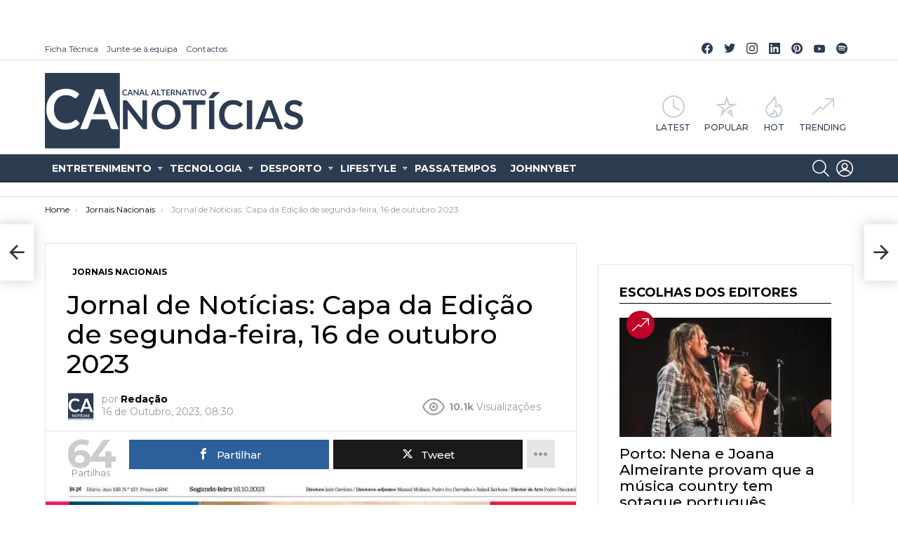

--- FILE ---
content_type: text/html; charset=UTF-8
request_url: https://canoticias.pt/jornal-de-noticias-capa-da-edicao-de-segunda-feira-16-de-outubro-2023/
body_size: 24791
content:
<!DOCTYPE html> <!--[if IE 8]><html class="no-js g1-off-outside lt-ie10 lt-ie9" id="ie8" lang="pt-PT" prefix="og: https://ogp.me/ns#"><![endif]--> <!--[if IE 9]><html class="no-js g1-off-outside lt-ie10" id="ie9" lang="pt-PT" prefix="og: https://ogp.me/ns#"><![endif]--> <!--[if !IE]><!--><html class="no-js g1-off-outside" lang="pt-PT" prefix="og: https://ogp.me/ns#"><!--<![endif]--><head><meta charset="UTF-8"/><link rel="profile" href="https://gmpg.org/xfn/11" /><link rel="pingback" href="https://canoticias.pt/xmlrpc.php"/> <meta property="og:description" content="Entretenimento | Desporto | Tecnologia | Lifestyle"/><meta name="viewport" content="initial-scale=1.0, minimum-scale=1.0, height=device-height, width=device-width"/>
<link rel="stylesheet" type="text/css" href="//canoticias.pt/wp-content/cache/wpfc-minified/6ypinr3t/bpw24.css" media="all"/><title>Jornal de Notícias: Capa da Edição de segunda-feira, 16 de outubro 2023</title><meta name="description" content="Consulte aqui a mais recente capa do Jornal de Notícias bem como os destaques da Edição de segunda-feira, 16 de outubro 2023 ."/><meta name="robots" content="follow, index, max-snippet:160, max-video-preview:5, max-image-preview:large"/><link rel="canonical" href="https://canoticias.pt/jornal-de-noticias-capa-da-edicao-de-segunda-feira-16-de-outubro-2023/"/><meta property="og:locale" content="pt_PT"/><meta property="og:type" content="article"/><meta property="og:title" content="Jornal de Notícias: Capa da Edição de segunda-feira, 16 de outubro 2023"/><meta property="og:description" content="Consulte aqui a mais recente capa do Jornal de Notícias bem como os destaques da Edição de segunda-feira, 16 de outubro 2023 ."/><meta property="og:url" content="https://canoticias.pt/jornal-de-noticias-capa-da-edicao-de-segunda-feira-16-de-outubro-2023/"/><meta property="og:site_name" content="CA Notícias | Canal Alternativo de Notícias"/><meta property="article:publisher" content="https://www.facebook.com/canoticiaspt/"/><meta property="article:author" content="https://facebook.com/canoticiaspt"/><meta property="article:tag" content="Auto"/><meta property="article:tag" content="Capa Jornal de Notícias"/><meta property="article:tag" content="Capas de Jornais"/><meta property="article:tag" content="Jornal de Noticias"/><meta property="article:section" content="Jornais Nacionais"/><meta property="fb:app_id" content="1594902994131253"/><meta property="og:image" content="https://i0.wp.com/canoticias.pt/wp-content/uploads/2023/10/-204.jpg"/><meta property="og:image:secure_url" content="https://i0.wp.com/canoticias.pt/wp-content/uploads/2023/10/-204.jpg"/><meta property="og:image:alt" content="Jornal de Notícias"/><meta property="article:published_time" content="2023-10-16T08:30:18+01:00"/><meta name="twitter:card" content="summary_large_image"/><meta name="twitter:title" content="Jornal de Notícias: Capa da Edição de segunda-feira, 16 de outubro 2023"/><meta name="twitter:description" content="Consulte aqui a mais recente capa do Jornal de Notícias bem como os destaques da Edição de segunda-feira, 16 de outubro 2023 ."/><meta name="twitter:site" content="@canoticiaspt"/><meta name="twitter:creator" content="@canoticias"/><meta name="twitter:image" content="https://i0.wp.com/canoticias.pt/wp-content/uploads/2023/10/-204.jpg"/><meta name="twitter:label1" content="Written by"/><meta name="twitter:data1" content="Redação"/><meta name="twitter:label2" content="Time to read"/><meta name="twitter:data2" content="Less than a minute"/> <script data-jetpack-boost="ignore" type="application/ld+json" class="rank-math-schema">{"@context":"https://schema.org","@graph":[{"@type":"Organization","@id":"https://canoticias.pt/#organization","name":"CA Not\u00edcias | Canal Alternativo de Not\u00edcias","url":"https://canoticias.pt","email":"info@canoticias.pt","logo":{"@type":"ImageObject","@id":"https://canoticias.pt/#logo","url":"https://canoticias.pt/wp-content/uploads/2020/03/Logo-CA-Noticias.png","contentUrl":"https://canoticias.pt/wp-content/uploads/2020/03/Logo-CA-Noticias.png","caption":"CA Not\u00edcias | Canal Alternativo de Not\u00edcias","inLanguage":"pt-PT","width":"500","height":"146"}},{"@type":"WebSite","@id":"https://canoticias.pt/#website","url":"https://canoticias.pt","name":"CA Not\u00edcias | Canal Alternativo de Not\u00edcias","publisher":{"@id":"https://canoticias.pt/#organization"},"inLanguage":"pt-PT"},{"@type":"ImageObject","@id":"https://i0.wp.com/canoticias.pt/wp-content/uploads/2023/10/-204.jpg?fit=980%2C1156&amp;ssl=1","url":"https://i0.wp.com/canoticias.pt/wp-content/uploads/2023/10/-204.jpg?fit=980%2C1156&amp;ssl=1","width":"980","height":"1156","caption":"capa Jornal de Not\u00edcias","inLanguage":"pt-PT"},{"@type":"WebPage","@id":"https://canoticias.pt/jornal-de-noticias-capa-da-edicao-de-segunda-feira-16-de-outubro-2023/#webpage","url":"https://canoticias.pt/jornal-de-noticias-capa-da-edicao-de-segunda-feira-16-de-outubro-2023/","name":"Jornal de Not\u00edcias: Capa da Edi\u00e7\u00e3o de segunda-feira, 16 de outubro 2023","datePublished":"2023-10-16T08:30:18+01:00","dateModified":"2023-10-16T08:30:18+01:00","isPartOf":{"@id":"https://canoticias.pt/#website"},"primaryImageOfPage":{"@id":"https://i0.wp.com/canoticias.pt/wp-content/uploads/2023/10/-204.jpg?fit=980%2C1156&amp;ssl=1"},"inLanguage":"pt-PT"},{"@type":"Person","@id":"https://canoticias.pt/autor/redacao/","name":"Reda\u00e7\u00e3o","url":"https://canoticias.pt/autor/redacao/","image":{"@type":"ImageObject","@id":"https://i0.wp.com/canoticias.pt/wp-content/uploads/2020/03/logo-ca-noticias_quadrado.png?resize=96%2C96&amp;ssl=1","url":"https://i0.wp.com/canoticias.pt/wp-content/uploads/2020/03/logo-ca-noticias_quadrado.png?resize=96%2C96&amp;ssl=1","caption":"Reda\u00e7\u00e3o","inLanguage":"pt-PT"},"sameAs":["https://facebook.com/canoticiaspt","https://twitter.com/canoticias"],"worksFor":{"@id":"https://canoticias.pt/#organization"}},{"@type":"NewsArticle","headline":"Jornal de Not\u00edcias: Capa da Edi\u00e7\u00e3o de segunda-feira, 16 de outubro 2023","keywords":"Jornal de Not\u00edcias","datePublished":"2023-10-16T08:30:18+01:00","dateModified":"2023-10-16T08:30:18+01:00","articleSection":"Auto, Capa Jornal de Not\u00edcias, Capas de Jornais, Jornal de Noticias","author":{"@id":"https://canoticias.pt/autor/redacao/"},"publisher":{"@id":"https://canoticias.pt/#organization"},"description":"Consulte aqui a mais recente capa do Jornal de Not\u00edcias bem como os destaques da Edi\u00e7\u00e3o de segunda-feira, 16 de outubro 2023 .","name":"Jornal de Not\u00edcias: Capa da Edi\u00e7\u00e3o de segunda-feira, 16 de outubro 2023","@id":"https://canoticias.pt/jornal-de-noticias-capa-da-edicao-de-segunda-feira-16-de-outubro-2023/#richSnippet","isPartOf":{"@id":"https://canoticias.pt/jornal-de-noticias-capa-da-edicao-de-segunda-feira-16-de-outubro-2023/#webpage"},"image":{"@id":"https://i0.wp.com/canoticias.pt/wp-content/uploads/2023/10/-204.jpg?fit=980%2C1156&amp;ssl=1"},"inLanguage":"pt-PT","mainEntityOfPage":{"@id":"https://canoticias.pt/jornal-de-noticias-capa-da-edicao-de-segunda-feira-16-de-outubro-2023/#webpage"}}]}</script> <link rel="amphtml" href="https://canoticias.pt/jornal-de-noticias-capa-da-edicao-de-segunda-feira-16-de-outubro-2023/amp/"/><meta name="generator" content="AMP for WP 1.1.11"/><link rel='dns-prefetch' href='//www.googletagmanager.com'/><link rel='dns-prefetch' href='//fonts.googleapis.com'/><link rel='dns-prefetch' href='//v0.wordpress.com'/><link rel='dns-prefetch' href='//pagead2.googlesyndication.com'/><link rel='preconnect' href='//i0.wp.com'/><link rel='preconnect' href='https://fonts.gstatic.com'/><link rel="alternate" type="application/rss+xml" title="CA Notícias | Canal Alternativo de Notícias &raquo; Feed" href="https://canoticias.pt/feed/"/><link rel="alternate" type="application/rss+xml" title="CA Notícias | Canal Alternativo de Notícias &raquo; Feed de comentários" href="https://canoticias.pt/comments/feed/"/>  <link rel="alternate" title="oEmbed (JSON)" type="application/json+oembed" href="https://canoticias.pt/wp-json/oembed/1.0/embed?url=https%3A%2F%2Fcanoticias.pt%2Fjornal-de-noticias-capa-da-edicao-de-segunda-feira-16-de-outubro-2023%2F"/><link rel="alternate" title="oEmbed (XML)" type="text/xml+oembed" href="https://canoticias.pt/wp-json/oembed/1.0/embed?url=https%3A%2F%2Fcanoticias.pt%2Fjornal-de-noticias-capa-da-edicao-de-segunda-feira-16-de-outubro-2023%2F&#038;format=xml"/><link rel="alternate" type="application/rss+xml" title="CA Notícias | Canal Alternativo de Notícias &raquo; Stories Feed" href="https://canoticias.pt/web-stories/feed/">
<style id='mashsb-styles-inline-css'>.mashsb-count{color:#cccccc;}@media only screen and (min-width:568px){.mashsb-buttons a {min-width: 177px;}}</style><style id='wp-img-auto-sizes-contain-inline-css'>img:is([sizes=auto i],[sizes^="auto," i]){contain-intrinsic-size:3000px 1500px}</style><style id='classic-theme-styles-inline-css'>.wp-block-button__link{color:#fff;background-color:#32373c;border-radius:9999px;box-shadow:none;text-decoration:none;padding:calc(.667em + 2px) calc(1.333em + 2px);font-size:1.125em}.wp-block-file__button{background:#32373c;color:#fff;text-decoration:none}</style>   
<link rel="https://api.w.org/" href="https://canoticias.pt/wp-json/"/><link rel="alternate" title="JSON" type="application/json" href="https://canoticias.pt/wp-json/wp/v2/posts/182232"/><link rel="EditURI" type="application/rsd+xml" title="RSD" href="https://canoticias.pt/xmlrpc.php?rsd"/><link rel='shortlink' href='https://wp.me/paNsrN-Lpe'/><link rel="preload" href="https://canoticias.pt/wp-content/plugins/g1-socials/css/iconfont/fonts/g1-socials.woff" as="font" type="font/woff" crossorigin="anonymous"><meta name="generator" content="Site Kit by Google 1.170.0"/><style id="wpp-loading-animation-styles">@-webkit-keyframes bgslide{from{background-position-x:0}to{background-position-x:-200%}}@keyframes bgslide{from{background-position-x:0}to{background-position-x:-200%}}.wpp-widget-block-placeholder,.wpp-shortcode-placeholder{margin:0 auto;width:60px;height:3px;background:#dd3737;background:linear-gradient(90deg,#dd3737 0%,#571313 10%,#dd3737 100%);background-size:200% auto;border-radius:3px;-webkit-animation:bgslide 1s infinite linear;animation:bgslide 1s infinite linear}</style><style>@font-face{font-family:"bimber";src:url("https://canoticias.pt/wp-content/themes/bimber/css/9.2.5/bunchy/fonts/bimber.eot");src:url("https://canoticias.pt/wp-content/themes/bimber/css/9.2.5/bunchy/fonts/bimber.eot?#iefix") format("embedded-opentype"), url("https://canoticias.pt/wp-content/themes/bimber/css/9.2.5/bunchy/fonts/bimber.woff") format("woff"), url("https://canoticias.pt/wp-content/themes/bimber/css/9.2.5/bunchy/fonts/bimber.ttf") format("truetype"), url("https://canoticias.pt/wp-content/themes/bimber/css/9.2.5/bunchy/fonts/bimber.svg#bimber") format("svg");font-weight:normal;font-style:normal;font-display:block;}</style>          <meta name="google-adsense-platform-account" content="ca-host-pub-2644536267352236"><meta name="google-adsense-platform-domain" content="sitekit.withgoogle.com"> <noscript><style>.lazyload[data-src]{display:none !important;}</style></noscript><style>.lazyload{background-image:none !important;}.lazyload:before{background-image:none !important;}</style><style>.wp-block-gallery.is-cropped .blocks-gallery-item picture{height:100%;width:100%;}</style>  <style>ins.adsbygoogle{background-color:transparent;padding:0;}</style><link rel="icon" href="https://i0.wp.com/canoticias.pt/wp-content/uploads/2022/08/-48.jpg?fit=32%2C32&#038;ssl=1" sizes="32x32"/><link rel="icon" href="https://i0.wp.com/canoticias.pt/wp-content/uploads/2022/08/-48.jpg?resize=192%2C192&#038;ssl=1" sizes="192x192"/><link rel="apple-touch-icon" href="https://i0.wp.com/canoticias.pt/wp-content/uploads/2022/08/-48.jpg?fit=180%2C180&#038;ssl=1"/><meta name="msapplication-TileImage" content="https://i0.wp.com/canoticias.pt/wp-content/uploads/2022/08/-48.jpg?fit=270%2C270&#038;ssl=1"/>  <style id='global-styles-inline-css'>:root{--wp--preset--aspect-ratio--square:1;--wp--preset--aspect-ratio--4-3:4/3;--wp--preset--aspect-ratio--3-4:3/4;--wp--preset--aspect-ratio--3-2:3/2;--wp--preset--aspect-ratio--2-3:2/3;--wp--preset--aspect-ratio--16-9:16/9;--wp--preset--aspect-ratio--9-16:9/16;--wp--preset--color--black:#000000;--wp--preset--color--cyan-bluish-gray:#abb8c3;--wp--preset--color--white:#ffffff;--wp--preset--color--pale-pink:#f78da7;--wp--preset--color--vivid-red:#cf2e2e;--wp--preset--color--luminous-vivid-orange:#ff6900;--wp--preset--color--luminous-vivid-amber:#fcb900;--wp--preset--color--light-green-cyan:#7bdcb5;--wp--preset--color--vivid-green-cyan:#00d084;--wp--preset--color--pale-cyan-blue:#8ed1fc;--wp--preset--color--vivid-cyan-blue:#0693e3;--wp--preset--color--vivid-purple:#9b51e0;--wp--preset--gradient--vivid-cyan-blue-to-vivid-purple:linear-gradient(135deg,rgb(6,147,227) 0%,rgb(155,81,224) 100%);--wp--preset--gradient--light-green-cyan-to-vivid-green-cyan:linear-gradient(135deg,rgb(122,220,180) 0%,rgb(0,208,130) 100%);--wp--preset--gradient--luminous-vivid-amber-to-luminous-vivid-orange:linear-gradient(135deg,rgb(252,185,0) 0%,rgb(255,105,0) 100%);--wp--preset--gradient--luminous-vivid-orange-to-vivid-red:linear-gradient(135deg,rgb(255,105,0) 0%,rgb(207,46,46) 100%);--wp--preset--gradient--very-light-gray-to-cyan-bluish-gray:linear-gradient(135deg,rgb(238,238,238) 0%,rgb(169,184,195) 100%);--wp--preset--gradient--cool-to-warm-spectrum:linear-gradient(135deg,rgb(74,234,220) 0%,rgb(151,120,209) 20%,rgb(207,42,186) 40%,rgb(238,44,130) 60%,rgb(251,105,98) 80%,rgb(254,248,76) 100%);--wp--preset--gradient--blush-light-purple:linear-gradient(135deg,rgb(255,206,236) 0%,rgb(152,150,240) 100%);--wp--preset--gradient--blush-bordeaux:linear-gradient(135deg,rgb(254,205,165) 0%,rgb(254,45,45) 50%,rgb(107,0,62) 100%);--wp--preset--gradient--luminous-dusk:linear-gradient(135deg,rgb(255,203,112) 0%,rgb(199,81,192) 50%,rgb(65,88,208) 100%);--wp--preset--gradient--pale-ocean:linear-gradient(135deg,rgb(255,245,203) 0%,rgb(182,227,212) 50%,rgb(51,167,181) 100%);--wp--preset--gradient--electric-grass:linear-gradient(135deg,rgb(202,248,128) 0%,rgb(113,206,126) 100%);--wp--preset--gradient--midnight:linear-gradient(135deg,rgb(2,3,129) 0%,rgb(40,116,252) 100%);--wp--preset--font-size--small:13px;--wp--preset--font-size--medium:20px;--wp--preset--font-size--large:36px;--wp--preset--font-size--x-large:42px;--wp--preset--spacing--20:0.44rem;--wp--preset--spacing--30:0.67rem;--wp--preset--spacing--40:1rem;--wp--preset--spacing--50:1.5rem;--wp--preset--spacing--60:2.25rem;--wp--preset--spacing--70:3.38rem;--wp--preset--spacing--80:5.06rem;--wp--preset--shadow--natural:6px 6px 9px rgba(0, 0, 0, 0.2);--wp--preset--shadow--deep:12px 12px 50px rgba(0, 0, 0, 0.4);--wp--preset--shadow--sharp:6px 6px 0px rgba(0, 0, 0, 0.2);--wp--preset--shadow--outlined:6px 6px 0px -3px rgb(255, 255, 255), 6px 6px rgb(0, 0, 0);--wp--preset--shadow--crisp:6px 6px 0px rgb(0, 0, 0);}:where(.is-layout-flex){gap:0.5em;}:where(.is-layout-grid){gap:0.5em;}body .is-layout-flex{display:flex;}.is-layout-flex{flex-wrap:wrap;align-items:center;}.is-layout-flex > :is(*, div){margin:0;}body .is-layout-grid{display:grid;}.is-layout-grid > :is(*, div){margin:0;}:where(.wp-block-columns.is-layout-flex){gap:2em;}:where(.wp-block-columns.is-layout-grid){gap:2em;}:where(.wp-block-post-template.is-layout-flex){gap:1.25em;}:where(.wp-block-post-template.is-layout-grid){gap:1.25em;}.has-black-color{color:var(--wp--preset--color--black) !important;}.has-cyan-bluish-gray-color{color:var(--wp--preset--color--cyan-bluish-gray) !important;}.has-white-color{color:var(--wp--preset--color--white) !important;}.has-pale-pink-color{color:var(--wp--preset--color--pale-pink) !important;}.has-vivid-red-color{color:var(--wp--preset--color--vivid-red) !important;}.has-luminous-vivid-orange-color{color:var(--wp--preset--color--luminous-vivid-orange) !important;}.has-luminous-vivid-amber-color{color:var(--wp--preset--color--luminous-vivid-amber) !important;}.has-light-green-cyan-color{color:var(--wp--preset--color--light-green-cyan) !important;}.has-vivid-green-cyan-color{color:var(--wp--preset--color--vivid-green-cyan) !important;}.has-pale-cyan-blue-color{color:var(--wp--preset--color--pale-cyan-blue) !important;}.has-vivid-cyan-blue-color{color:var(--wp--preset--color--vivid-cyan-blue) !important;}.has-vivid-purple-color{color:var(--wp--preset--color--vivid-purple) !important;}.has-black-background-color{background-color:var(--wp--preset--color--black) !important;}.has-cyan-bluish-gray-background-color{background-color:var(--wp--preset--color--cyan-bluish-gray) !important;}.has-white-background-color{background-color:var(--wp--preset--color--white) !important;}.has-pale-pink-background-color{background-color:var(--wp--preset--color--pale-pink) !important;}.has-vivid-red-background-color{background-color:var(--wp--preset--color--vivid-red) !important;}.has-luminous-vivid-orange-background-color{background-color:var(--wp--preset--color--luminous-vivid-orange) !important;}.has-luminous-vivid-amber-background-color{background-color:var(--wp--preset--color--luminous-vivid-amber) !important;}.has-light-green-cyan-background-color{background-color:var(--wp--preset--color--light-green-cyan) !important;}.has-vivid-green-cyan-background-color{background-color:var(--wp--preset--color--vivid-green-cyan) !important;}.has-pale-cyan-blue-background-color{background-color:var(--wp--preset--color--pale-cyan-blue) !important;}.has-vivid-cyan-blue-background-color{background-color:var(--wp--preset--color--vivid-cyan-blue) !important;}.has-vivid-purple-background-color{background-color:var(--wp--preset--color--vivid-purple) !important;}.has-black-border-color{border-color:var(--wp--preset--color--black) !important;}.has-cyan-bluish-gray-border-color{border-color:var(--wp--preset--color--cyan-bluish-gray) !important;}.has-white-border-color{border-color:var(--wp--preset--color--white) !important;}.has-pale-pink-border-color{border-color:var(--wp--preset--color--pale-pink) !important;}.has-vivid-red-border-color{border-color:var(--wp--preset--color--vivid-red) !important;}.has-luminous-vivid-orange-border-color{border-color:var(--wp--preset--color--luminous-vivid-orange) !important;}.has-luminous-vivid-amber-border-color{border-color:var(--wp--preset--color--luminous-vivid-amber) !important;}.has-light-green-cyan-border-color{border-color:var(--wp--preset--color--light-green-cyan) !important;}.has-vivid-green-cyan-border-color{border-color:var(--wp--preset--color--vivid-green-cyan) !important;}.has-pale-cyan-blue-border-color{border-color:var(--wp--preset--color--pale-cyan-blue) !important;}.has-vivid-cyan-blue-border-color{border-color:var(--wp--preset--color--vivid-cyan-blue) !important;}.has-vivid-purple-border-color{border-color:var(--wp--preset--color--vivid-purple) !important;}.has-vivid-cyan-blue-to-vivid-purple-gradient-background{background:var(--wp--preset--gradient--vivid-cyan-blue-to-vivid-purple) !important;}.has-light-green-cyan-to-vivid-green-cyan-gradient-background{background:var(--wp--preset--gradient--light-green-cyan-to-vivid-green-cyan) !important;}.has-luminous-vivid-amber-to-luminous-vivid-orange-gradient-background{background:var(--wp--preset--gradient--luminous-vivid-amber-to-luminous-vivid-orange) !important;}.has-luminous-vivid-orange-to-vivid-red-gradient-background{background:var(--wp--preset--gradient--luminous-vivid-orange-to-vivid-red) !important;}.has-very-light-gray-to-cyan-bluish-gray-gradient-background{background:var(--wp--preset--gradient--very-light-gray-to-cyan-bluish-gray) !important;}.has-cool-to-warm-spectrum-gradient-background{background:var(--wp--preset--gradient--cool-to-warm-spectrum) !important;}.has-blush-light-purple-gradient-background{background:var(--wp--preset--gradient--blush-light-purple) !important;}.has-blush-bordeaux-gradient-background{background:var(--wp--preset--gradient--blush-bordeaux) !important;}.has-luminous-dusk-gradient-background{background:var(--wp--preset--gradient--luminous-dusk) !important;}.has-pale-ocean-gradient-background{background:var(--wp--preset--gradient--pale-ocean) !important;}.has-electric-grass-gradient-background{background:var(--wp--preset--gradient--electric-grass) !important;}.has-midnight-gradient-background{background:var(--wp--preset--gradient--midnight) !important;}.has-small-font-size{font-size:var(--wp--preset--font-size--small) !important;}.has-medium-font-size{font-size:var(--wp--preset--font-size--medium) !important;}.has-large-font-size{font-size:var(--wp--preset--font-size--large) !important;}.has-x-large-font-size{font-size:var(--wp--preset--font-size--x-large) !important;}</style>
<script data-wpfc-render="false">var Wpfcll={s:[],osl:0,scroll:false,i:function(){Wpfcll.ss();window.addEventListener('load',function(){let observer=new MutationObserver(mutationRecords=>{Wpfcll.osl=Wpfcll.s.length;Wpfcll.ss();if(Wpfcll.s.length > Wpfcll.osl){Wpfcll.ls(false);}});observer.observe(document.getElementsByTagName("html")[0],{childList:true,attributes:true,subtree:true,attributeFilter:["src"],attributeOldValue:false,characterDataOldValue:false});Wpfcll.ls(true);});window.addEventListener('scroll',function(){Wpfcll.scroll=true;Wpfcll.ls(false);});window.addEventListener('resize',function(){Wpfcll.scroll=true;Wpfcll.ls(false);});window.addEventListener('click',function(){Wpfcll.scroll=true;Wpfcll.ls(false);});},c:function(e,pageload){var w=document.documentElement.clientHeight || body.clientHeight;var n=0;if(pageload){n=0;}else{n=(w > 800) ? 800:200;n=Wpfcll.scroll ? 800:n;}var er=e.getBoundingClientRect();var t=0;var p=e.parentNode ? e.parentNode:false;if(typeof p.getBoundingClientRect=="undefined"){var pr=false;}else{var pr=p.getBoundingClientRect();}if(er.x==0 && er.y==0){for(var i=0;i < 10;i++){if(p){if(pr.x==0 && pr.y==0){if(p.parentNode){p=p.parentNode;}if(typeof p.getBoundingClientRect=="undefined"){pr=false;}else{pr=p.getBoundingClientRect();}}else{t=pr.top;break;}}};}else{t=er.top;}if(w - t+n > 0){return true;}return false;},r:function(e,pageload){var s=this;var oc,ot;try{oc=e.getAttribute("data-wpfc-original-src");ot=e.getAttribute("data-wpfc-original-srcset");originalsizes=e.getAttribute("data-wpfc-original-sizes");if(s.c(e,pageload)){if(oc || ot){if(e.tagName=="DIV" || e.tagName=="A" || e.tagName=="SPAN"){e.style.backgroundImage="url("+oc+")";e.removeAttribute("data-wpfc-original-src");e.removeAttribute("data-wpfc-original-srcset");e.removeAttribute("onload");}else{if(oc){e.setAttribute('src',oc);}if(ot){e.setAttribute('srcset',ot);}if(originalsizes){e.setAttribute('sizes',originalsizes);}if(e.getAttribute("alt") && e.getAttribute("alt")=="blank"){e.removeAttribute("alt");}e.removeAttribute("data-wpfc-original-src");e.removeAttribute("data-wpfc-original-srcset");e.removeAttribute("data-wpfc-original-sizes");e.removeAttribute("onload");if(e.tagName=="IFRAME"){var y="https://www.youtube.com/embed/";if(navigator.userAgent.match(/\sEdge?\/\d/i)){e.setAttribute('src',e.getAttribute("src").replace(/.+\/templates\/youtube\.html\#/,y));}e.onload=function(){if(typeof window.jQuery !="undefined"){if(jQuery.fn.fitVids){jQuery(e).parent().fitVids({customSelector:"iframe[src]"});}}var s=e.getAttribute("src").match(/templates\/youtube\.html\#(.+)/);if(s){try{var i=e.contentDocument || e.contentWindow;if(i.location.href=="about:blank"){e.setAttribute('src',y+s[1]);}}catch(err){e.setAttribute('src',y+s[1]);}}}}}}else{if(e.tagName=="NOSCRIPT"){if(jQuery(e).attr("data-type")=="wpfc"){e.removeAttribute("data-type");jQuery(e).after(jQuery(e).text());}}}}}catch(error){console.log(error);console.log("==>",e);}},ss:function(){var i=Array.prototype.slice.call(document.getElementsByTagName("img"));var f=Array.prototype.slice.call(document.getElementsByTagName("iframe"));var d=Array.prototype.slice.call(document.getElementsByTagName("div"));var a=Array.prototype.slice.call(document.getElementsByTagName("a"));var s=Array.prototype.slice.call(document.getElementsByTagName("span"));var n=Array.prototype.slice.call(document.getElementsByTagName("noscript"));this.s=i.concat(f).concat(d).concat(a).concat(s).concat(n);},ls:function(pageload){var s=this;[].forEach.call(s.s,function(e,index){s.r(e,pageload);});}};document.addEventListener('DOMContentLoaded',function(){wpfci();});function wpfci(){Wpfcll.i();}</script>
</head><body class="wp-singular post-template-default single single-post postid-182232 single-format-standard wp-embed-responsive wp-theme-bimber wp-child-theme-bimber-child-theme g1-layout-stretched g1-hoverable g1-has-mobile-logo g1-sidebar-normal aa-prefix-canot-" itemscope="" itemtype="http://schema.org/WebPage"><div class="g1-body-inner"><div id="page"><aside class="g1-row g1-sharebar g1-sharebar-off"><div class="g1-row-inner"><div class="g1-column g1-sharebar-inner"></div></div><div class="g1-row-background"></div></aside><div class="g1-row g1-row-layout-page g1-hb-row g1-hb-row-normal g1-hb-row-a g1-hb-row-1 g1-hb-boxed g1-hb-sticky-off g1-hb-shadow-off"><div class="g1-row-inner"><div class="g1-column g1-dropable"><div class="g1-bin-1 g1-bin-grow-off"><div class="g1-bin g1-bin-align-left"><nav id="g1-secondary-nav" class="g1-secondary-nav"><ul id="g1-secondary-nav-menu" class="g1-secondary-nav-menu g1-menu-h"><li id="menu-item-28394" class="menu-have-icon menu-icon-type-fontawesome menu-item menu-item-type-post_type menu-item-object-page menu-item-g1-standard menu-item-28394"><a href="https://canoticias.pt/ficha-tecnica/">Ficha Técnica</a></li><li id="menu-item-28392" class="menu-have-icon menu-icon-type-fontawesome menu-item menu-item-type-post_type menu-item-object-page menu-item-g1-standard menu-item-28392"><a href="https://canoticias.pt/colabore-ca-noticias/">Junte-se à equipa</a></li><li id="menu-item-28393" class="menu-have-icon menu-icon-type-fontawesome menu-item menu-item-type-post_type menu-item-object-page menu-item-home menu-item-g1-standard menu-item-28393"><a href="https://canoticias.pt/contactos/">Contactos</a></li></ul></nav></div></div><div class="g1-bin-2 g1-bin-grow-off"><div class="g1-bin g1-bin-align-center"></div></div><div class="g1-bin-3 g1-bin-grow-off"><div class="g1-bin g1-bin-align-right"><ul id="g1-social-icons-1" class="g1-socials-items g1-socials-items-tpl-grid g1-socials-hb-list g1-socials-s"><li class="g1-socials-item g1-socials-item-facebook"> <a class="g1-socials-item-link" href="https://www.facebook.com/canoticiaspt/" target="_blank" rel="noopener"> <span class="g1-socials-item-icon g1-socials-item-icon-48 g1-socials-item-icon-text g1-socials-item-icon-facebook"></span> <span class="g1-socials-item-tooltip"> <span class="g1-socials-item-tooltip-inner">Facebook CA Notícias</span> </span> </a></li><li class="g1-socials-item g1-socials-item-twitter"> <a class="g1-socials-item-link" href="https://twitter.com/canoticiaspt" target="_blank" rel="noopener"> <span class="g1-socials-item-icon g1-socials-item-icon-48 g1-socials-item-icon-text g1-socials-item-icon-twitter"></span> <span class="g1-socials-item-tooltip"> <span class="g1-socials-item-tooltip-inner">Twitter CA Notícias</span> </span> </a></li><li class="g1-socials-item g1-socials-item-instagram"> <a class="g1-socials-item-link" href="https://instagram.com/canoticias" target="_blank" rel="noopener"> <span class="g1-socials-item-icon g1-socials-item-icon-48 g1-socials-item-icon-text g1-socials-item-icon-instagram"></span> <span class="g1-socials-item-tooltip"> <span class="g1-socials-item-tooltip-inner">Instagram CA Notícias</span> </span> </a></li><li class="g1-socials-item g1-socials-item-linkedin"> <a class="g1-socials-item-link" href="https://pt.linkedin.com/company/canoticias" target="_blank" rel="noopener"> <span class="g1-socials-item-icon g1-socials-item-icon-48 g1-socials-item-icon-text g1-socials-item-icon-linkedin"></span> <span class="g1-socials-item-tooltip"> <span class="g1-socials-item-tooltip-inner">Linkedin CA Notícias</span> </span> </a></li><li class="g1-socials-item g1-socials-item-pinterest"> <a class="g1-socials-item-link" href="https://www.pinterest.pt/canoticias/" target="_blank" rel="noopener"> <span class="g1-socials-item-icon g1-socials-item-icon-48 g1-socials-item-icon-text g1-socials-item-icon-pinterest"></span> <span class="g1-socials-item-tooltip"> <span class="g1-socials-item-tooltip-inner">Pinterest CA Notícias</span> </span> </a></li><li class="g1-socials-item g1-socials-item-youtube"> <a class="g1-socials-item-link" href="https://www.youtube.com/channel/UCZBhJ55xBZ-waGw2jaQ_EgQ" target="_blank" rel="noopener"> <span class="g1-socials-item-icon g1-socials-item-icon-48 g1-socials-item-icon-text g1-socials-item-icon-youtube"></span> <span class="g1-socials-item-tooltip"> <span class="g1-socials-item-tooltip-inner">YouTube CA Notícias</span> </span> </a></li><li class="g1-socials-item g1-socials-item-spotify"> <a class="g1-socials-item-link" href="https://open.spotify.com/user/canoticias" target="_blank" rel="noopener"> <span class="g1-socials-item-icon g1-socials-item-icon-48 g1-socials-item-icon-text g1-socials-item-icon-spotify"></span> <span class="g1-socials-item-tooltip"> <span class="g1-socials-item-tooltip-inner">Spotify CA Notícias</span> </span> </a></li></ul></div></div></div></div><div class="g1-row-background"></div></div><div class="g1-row g1-row-layout-page g1-hb-row g1-hb-row-normal g1-hb-row-b g1-hb-row-2 g1-hb-boxed g1-hb-sticky-off g1-hb-shadow-off"><div class="g1-row-inner"><div class="g1-column g1-dropable"><div class="g1-bin-1 g1-bin-grow-off"><div class="g1-bin g1-bin-align-left"><div class="g1-id g1-id-desktop"><p class="g1-mega g1-mega-1st site-title"> <a class="g1-logo-wrapper" href="https://canoticias.pt/" rel="home"> <picture class="g1-logo g1-logo-default"> <source media="(min-width: 1025px)" data-srcset="https://canoticias.pt/wp-content/uploads/2020/03/ca-noticias_horizontal_canalalternativo.svg 2x,https://canoticias.pt/wp-content/uploads/2020/03/ca-noticias_horizontal_canalalternativo.svg 1x"> <source media="(max-width: 1024px)" data-srcset="data:image/svg+xml,%3Csvg%20xmlns%3D%27http%3A%2F%2Fwww.w3.org%2F2000%2Fsvg%27%20viewBox%3D%270%200%20370%2084%27%2F%3E"> <img src="[data-uri]" width="370" height="84" alt="CA Notícias | Canal Alternativo de Notícias" data-src="https://canoticias.pt/wp-content/uploads/2020/03/ca-noticias_horizontal_canalalternativo.svg" decoding="async" class="lazyload" data-eio-rwidth="370" data-eio-rheight="84"/> </picture><noscript><img src="https://canoticias.pt/wp-content/uploads/2020/03/ca-noticias_horizontal_canalalternativo.svg" width="370" height="84" alt="CA Notícias | Canal Alternativo de Notícias" data-eio="l"/></noscript> <picture class="g1-logo g1-logo-inverted"> <source id="g1-logo-inverted-source" media="(min-width: 1025px)" srcset="https://canoticias.pt/wp-content/uploads/2020/03/logo-ca-noticias_white.svg 2x,https://canoticias.pt/wp-content/uploads/2020/03/logo-ca-noticias_white.svg 1x" data-srcset="https://canoticias.pt/wp-content/uploads/2020/03/logo-ca-noticias_white.svg"> <source media="(max-width: 1024px)" srcset="data:image/svg+xml,%3Csvg%20xmlns%3D%27http%3A%2F%2Fwww.w3.org%2F2000%2Fsvg%27%20viewBox%3D%270%200%20370%2084%27%2F%3E"> <img id="g1-logo-inverted-img" src="https://canoticias.pt/wp-content/uploads/2020/03/logo-ca-noticias_white.svg" data-src="" width="370" height="84" alt=""/> </picture> </a></p></div></div></div><div class="g1-bin-2 g1-bin-grow-off"><div class="g1-bin g1-bin-align-center"></div></div><div class="g1-bin-3 g1-bin-grow-off"><div class="g1-bin g1-bin-align-right"><nav class="g1-quick-nav g1-quick-nav-short"><ul class="g1-quick-nav-menu"><li class="menu-item menu-item-type-g1-latest"> <a href="https://canoticias.pt"> <span class="entry-flag entry-flag-latest"></span> Latest </a></li><li class="menu-item menu-item-type-g1-popular"> <a href="https://canoticias.pt/popular/"> <span class="entry-flag entry-flag-popular"></span> Popular </a></li><li class="menu-item menu-item-type-g1-hot"> <a href="https://canoticias.pt/hot/"> <span class="entry-flag entry-flag-hot"></span> Hot </a></li><li class="menu-item menu-item-type-g1-trending"> <a href="https://canoticias.pt/trending/"> <span class="entry-flag entry-flag-trending"></span> Trending </a></li></ul></nav></div></div></div></div><div class="g1-row-background"></div></div><div class="g1-sticky-top-wrapper g1-hb-row-3"><div class="g1-row g1-row-layout-page g1-hb-row g1-hb-row-normal g1-hb-row-c g1-hb-row-3 g1-hb-boxed g1-hb-sticky-on g1-hb-shadow-off"><div class="g1-row-inner"><div class="g1-column g1-dropable"><div class="g1-bin-1 g1-bin-grow-off"><div class="g1-bin g1-bin-align-left"><nav id="g1-primary-nav" class="g1-primary-nav"><ul id="g1-primary-nav-menu" class="g1-primary-nav-menu g1-menu-h"><li id="menu-item-7510" class="menu-item menu-item-type-taxonomy menu-item-object-category menu-item-has-children menu-item-g1-standard menu-item-7510"><a href="https://canoticias.pt/entretenimento/">Entretenimento</a><ul class="sub-menu"><li id="menu-item-7535" class="menu-item menu-item-type-taxonomy menu-item-object-category menu-item-7535"><a href="https://canoticias.pt/entretenimento/artes-cultura/">Artes e Cultura</a></li><li id="menu-item-7536" class="menu-item menu-item-type-taxonomy menu-item-object-category menu-item-7536"><a href="https://canoticias.pt/entretenimento/criticas/">Críticas</a></li><li id="menu-item-7537" class="menu-item menu-item-type-taxonomy menu-item-object-category menu-item-7537"><a href="https://canoticias.pt/entretenimento/festivais/">Festivais</a></li><li id="menu-item-130986" class="menu-item menu-item-type-taxonomy menu-item-object-category menu-item-has-children menu-item-130986"><a href="https://canoticias.pt/eventos/">Eventos</a><ul class="sub-menu"><li id="menu-item-129471" class="menu-item menu-item-type-taxonomy menu-item-object-category menu-item-129471"><a href="https://canoticias.pt/eventos/concertos-festivais/">Concertos &amp; Festivais</a></li><li id="menu-item-130988" class="menu-item menu-item-type-taxonomy menu-item-object-category menu-item-130988"><a href="https://canoticias.pt/eventos/fado/">Fado</a></li><li id="menu-item-130990" class="menu-item menu-item-type-taxonomy menu-item-object-category menu-item-130990"><a href="https://canoticias.pt/eventos/musica-classica/">Música Clássica</a></li><li id="menu-item-130987" class="menu-item menu-item-type-taxonomy menu-item-object-category menu-item-130987"><a href="https://canoticias.pt/eventos/danca/">Dança</a></li><li id="menu-item-130991" class="menu-item menu-item-type-taxonomy menu-item-object-category menu-item-130991"><a href="https://canoticias.pt/eventos/teatro/">Teatro</a></li><li id="menu-item-130989" class="menu-item menu-item-type-taxonomy menu-item-object-category menu-item-130989"><a href="https://canoticias.pt/eventos/museus-e-exposicoes/">Museus e Exposições</a></li></ul></li><li id="menu-item-7538" class="menu-item menu-item-type-taxonomy menu-item-object-category menu-item-7538"><a href="https://canoticias.pt/entretenimento/filmes-series/">Filmes e Séries</a></li><li id="menu-item-7539" class="menu-item menu-item-type-taxonomy menu-item-object-category menu-item-7539"><a href="https://canoticias.pt/entretenimento/musica/">Música</a></li><li id="menu-item-7540" class="menu-item menu-item-type-taxonomy menu-item-object-category menu-item-7540"><a href="https://canoticias.pt/entretenimento/televisao/">Televisão</a></li></ul></li><li id="menu-item-7513" class="menu-item menu-item-type-taxonomy menu-item-object-category menu-item-has-children menu-item-g1-standard menu-item-7513"><a href="https://canoticias.pt/tecnologia/">Tecnologia</a><ul class="sub-menu"><li id="menu-item-7543" class="menu-item menu-item-type-taxonomy menu-item-object-category menu-item-has-children menu-item-7543"><a href="https://canoticias.pt/tecnologia/analises/">Análises</a><ul class="sub-menu"><li id="menu-item-7544" class="menu-item menu-item-type-taxonomy menu-item-object-category menu-item-7544"><a href="https://canoticias.pt/tecnologia/gaming/">Gaming</a></li></ul></li><li id="menu-item-7545" class="menu-item menu-item-type-taxonomy menu-item-object-category menu-item-has-children menu-item-7545"><a href="https://canoticias.pt/tecnologia/hardware/">Hardware</a><ul class="sub-menu"><li id="menu-item-7546" class="menu-item menu-item-type-taxonomy menu-item-object-category menu-item-7546"><a href="https://canoticias.pt/tecnologia/internet/">Internet</a></li></ul></li><li id="menu-item-7547" class="menu-item menu-item-type-taxonomy menu-item-object-category menu-item-7547"><a href="https://canoticias.pt/tecnologia/smartphones-tablets/">Smartphones e Tablets</a></li><li id="menu-item-7548" class="menu-item menu-item-type-taxonomy menu-item-object-category menu-item-7548"><a href="https://canoticias.pt/tecnologia/software/">Software</a></li><li id="menu-item-7549" class="menu-item menu-item-type-taxonomy menu-item-object-category menu-item-7549"><a href="https://canoticias.pt/tecnologia/wearables/">Wearables</a></li></ul></li><li id="menu-item-7509" class="menu-item menu-item-type-taxonomy menu-item-object-category menu-item-has-children menu-item-g1-standard menu-item-7509"><a href="https://canoticias.pt/desporto/">Desporto</a><ul class="sub-menu"><li id="menu-item-112844" class="menu-item menu-item-type-taxonomy menu-item-object-category menu-item-112844"><a href="https://canoticias.pt/desporto/resumos-desportivos/">Resumos desportivos</a></li><li id="menu-item-141433" class="menu-item menu-item-type-post_type menu-item-object-post menu-item-141433"><a href="https://canoticias.pt/onde-da-a-bola/">Onde dá a Bola?</a></li><li id="menu-item-141553" class="menu-item menu-item-type-taxonomy menu-item-object-category menu-item-141553"><a href="https://canoticias.pt/noticias/capas-jornais-revistas/jornais-desportivos/">Jornais Desportivos</a></li></ul></li><li id="menu-item-7511" class="menu-item menu-item-type-taxonomy menu-item-object-category menu-item-has-children menu-item-g1-standard menu-item-7511"><a href="https://canoticias.pt/lifestyle/">Lifestyle</a><ul class="sub-menu"><li id="menu-item-112845" class="menu-item menu-item-type-taxonomy menu-item-object-category menu-item-has-children menu-item-112845"><a href="https://canoticias.pt/lifestyle/compras-promocoes/">Compras &amp; Promoções</a><ul class="sub-menu"><li id="menu-item-141565" class="menu-item menu-item-type-taxonomy menu-item-object-category menu-item-141565"><a href="https://canoticias.pt/lifestyle/compras-promocoes/folhetos/">Folhetos</a></li></ul></li><li id="menu-item-7555" class="menu-item menu-item-type-taxonomy menu-item-object-category menu-item-7555"><a href="https://canoticias.pt/lifestyle/moda-beleza/">Moda e Beleza</a></li><li id="menu-item-7558" class="menu-item menu-item-type-taxonomy menu-item-object-category menu-item-7558"><a href="https://canoticias.pt/lifestyle/viagens-hoteis/">Viagens e Hotéis</a></li><li id="menu-item-7556" class="menu-item menu-item-type-taxonomy menu-item-object-category menu-item-7556"><a href="https://canoticias.pt/lifestyle/restaurantes-bares/">Restaurantes e Bares</a></li><li id="menu-item-7557" class="menu-item menu-item-type-taxonomy menu-item-object-category menu-item-7557"><a href="https://canoticias.pt/lifestyle/saude-bem-estar/">Saúde e Bem-estar</a></li><li id="menu-item-140731" class="menu-item menu-item-type-taxonomy menu-item-object-category current-post-ancestor menu-item-has-children menu-item-140731"><a href="https://canoticias.pt/noticias/capas-jornais-revistas/">Jornais &amp; Revistas</a><ul class="sub-menu"><li id="menu-item-141554" class="menu-item menu-item-type-taxonomy menu-item-object-category current-post-ancestor current-menu-parent current-post-parent menu-item-141554"><a href="https://canoticias.pt/noticias/capas-jornais-revistas/jornais-nacionais/">Jornais Nacionais</a></li><li id="menu-item-141555" class="menu-item menu-item-type-taxonomy menu-item-object-category menu-item-141555"><a href="https://canoticias.pt/noticias/capas-jornais-revistas/revistas/">Revistas</a></li><li id="menu-item-141556" class="menu-item menu-item-type-taxonomy menu-item-object-category menu-item-141556"><a href="https://canoticias.pt/noticias/capas-jornais-revistas/jornais-desportivos/">Jornais Desportivos</a></li></ul></li></ul></li><li id="menu-item-7512" class="menu-item menu-item-type-taxonomy menu-item-object-category menu-item-g1-standard menu-item-7512"><a href="https://canoticias.pt/passatempos/">Passatempos</a></li><li id="menu-item-193396" class="menu-item menu-item-type-custom menu-item-object-custom menu-item-g1-standard menu-item-193396"><a href="https://pt.johnnybet.com/">JohnnyBet</a></li></ul></nav></div></div><div class="g1-bin-2 g1-bin-grow-off"><div class="g1-bin g1-bin-align-center"></div></div><div class="g1-bin-3 g1-bin-grow-off"><div class="g1-bin g1-bin-align-right"><div class="g1-drop g1-drop-with-anim g1-drop-before g1-drop-the-search g1-drop-m g1-drop-icon"> <a class="g1-drop-toggle" href="https://canoticias.pt/?s="> <span class="g1-drop-toggle-icon"></span><span class="g1-drop-toggle-text">Search</span> <span class="g1-drop-toggle-arrow"></span> </a><div class="g1-drop-content"><div role="search" class="search-form-wrapper"><form method="get"
class="g1-searchform-tpl-default g1-searchform-ajax search-form"
action="https://canoticias.pt/"> <label> <span class="screen-reader-text">Pesquisar por:</span> <input type="search" class="search-field"
placeholder="Pesquisar &hellip;"
value="" name="s"
title="Pesquisar por:" /> </label> <button class="search-submit">Pesquisar</button></form><div class="g1-searches g1-searches-ajax"></div></div></div></div><nav class="g1-drop g1-drop-with-anim g1-drop-before g1-drop-the-user g1-drop-m g1-drop-icon"> <a class="g1-drop-toggle snax-login-required" href="https://canoticias.pt/wp-login.php"> <span class="g1-drop-toggle-icon"></span><span class="g1-drop-toggle-text">Login</span> <span class="g1-drop-toggle-arrow"></span> </a></nav></div></div></div></div><div class="g1-row-background"></div></div></div><div class="g1-row g1-row-layout-page g1-hb-row g1-hb-row-mobile g1-hb-row-a g1-hb-row-1 g1-hb-boxed g1-hb-sticky-off g1-hb-shadow-off"><div class="g1-row-inner"><div class="g1-column g1-dropable"><div class="g1-bin-1 g1-bin-grow-off"><div class="g1-bin g1-bin-align-left"></div></div><div class="g1-bin-2 g1-bin-grow-on"><div class="g1-bin g1-bin-align-center"><div class="g1-id g1-id-mobile"><p class="g1-mega g1-mega-1st site-title"> <a class="g1-logo-wrapper" href="https://canoticias.pt/" rel="home"> <picture class="g1-logo g1-logo-default"> <source media="(max-width: 1024px)" data-srcset="https://canoticias.pt/wp-content/uploads/2020/03/ca-noticias_horizontal_canalalternativo.svg 2x,https://canoticias.pt/wp-content/uploads/2020/03/ca-noticias_horizontal_canalalternativo.svg 1x"> <source media="(min-width: 1025px)" data-srcset="data:image/svg+xml,%3Csvg%20xmlns%3D%27http%3A%2F%2Fwww.w3.org%2F2000%2Fsvg%27%20viewBox%3D%270%200%20198%2045%27%2F%3E"> <img src="[data-uri]" width="198" height="45" alt="CA Notícias | Canal Alternativo de Notícias" data-src="https://canoticias.pt/wp-content/uploads/2020/03/ca-noticias_horizontal_canalalternativo.svg" decoding="async" class="lazyload" data-eio-rwidth="198" data-eio-rheight="45"/> </picture><noscript><img onload="Wpfcll.r(this,true);" src="//wpfc.ml/b.gif" data-wpfc-original-src="https://canoticias.pt/wp-content/uploads/2020/03/ca-noticias_horizontal_canalalternativo.svg" width="198" height="45" alt="CA Notícias | Canal Alternativo de Notícias" data-eio="l"/></noscript> <picture class="g1-logo g1-logo-inverted"> <source id="g1-logo-mobile-inverted-source" media="(max-width: 1024px)" srcset="https://canoticias.pt/wp-content/uploads/2020/03/logo-ca-noticias_white.svg 2x,https://canoticias.pt/wp-content/uploads/2020/03/logo-ca-noticias_white.svg 1x" data-srcset="https://canoticias.pt/wp-content/uploads/2020/03/logo-ca-noticias_white.svg"> <source media="(min-width: 1025px)" srcset="data:image/svg+xml,%3Csvg%20xmlns%3D%27http%3A%2F%2Fwww.w3.org%2F2000%2Fsvg%27%20viewBox%3D%270%200%20198%2045%27%2F%3E"> <img id="g1-logo-mobile-inverted-img" src="https://canoticias.pt/wp-content/uploads/2020/03/logo-ca-noticias_white.svg" data-src="" width="198" height="45" alt=""/> </picture> </a></p></div></div></div><div class="g1-bin-3 g1-bin-grow-off"><div class="g1-bin g1-bin-align-right"></div></div></div></div><div class="g1-row-background"></div></div><div class="g1-row g1-row-layout-page g1-hb-row g1-hb-row-mobile g1-hb-row-b g1-hb-row-2 g1-hb-boxed g1-hb-sticky-off g1-hb-shadow-off"><div class="g1-row-inner"><div class="g1-column g1-dropable"><div class="g1-bin-1 g1-bin-grow-off"><div class="g1-bin g1-bin-align-left"></div></div><div class="g1-bin-2 g1-bin-grow-on"><div class="g1-bin g1-bin-align-center"><nav class="g1-quick-nav g1-quick-nav-short"><ul class="g1-quick-nav-menu"><li class="menu-item menu-item-type-g1-latest"> <a href="https://canoticias.pt"> <span class="entry-flag entry-flag-latest"></span> Latest </a></li><li class="menu-item menu-item-type-g1-popular"> <a href="https://canoticias.pt/popular/"> <span class="entry-flag entry-flag-popular"></span> Popular </a></li><li class="menu-item menu-item-type-g1-hot"> <a href="https://canoticias.pt/hot/"> <span class="entry-flag entry-flag-hot"></span> Hot </a></li><li class="menu-item menu-item-type-g1-trending"> <a href="https://canoticias.pt/trending/"> <span class="entry-flag entry-flag-trending"></span> Trending </a></li></ul></nav></div></div><div class="g1-bin-3 g1-bin-grow-off"><div class="g1-bin g1-bin-align-right"></div></div></div></div><div class="g1-row-background"></div></div><div class="g1-sticky-top-wrapper g1-hb-row-3"><div class="g1-row g1-row-layout-page g1-hb-row g1-hb-row-mobile g1-hb-row-c g1-hb-row-3 g1-hb-boxed g1-hb-sticky-on g1-hb-shadow-off"><div class="g1-row-inner"><div class="g1-column g1-dropable"><div class="g1-bin-1 g1-bin-grow-off"><div class="g1-bin g1-bin-align-left"> <a class="g1-hamburger g1-hamburger-show g1-hamburger-s" href="#"> <span class="g1-hamburger-icon"></span> <span class="g1-hamburger-label g1-hamburger-label-hidden">Menu</span> </a></div></div><div class="g1-bin-2 g1-bin-grow-off"><div class="g1-bin g1-bin-align-center"></div></div><div class="g1-bin-3 g1-bin-grow-off"><div class="g1-bin g1-bin-align-right"><div class="g1-drop g1-drop-with-anim g1-drop-before g1-drop-the-search g1-drop-m g1-drop-icon"> <a class="g1-drop-toggle" href="https://canoticias.pt/?s="> <span class="g1-drop-toggle-icon"></span><span class="g1-drop-toggle-text">Search</span> <span class="g1-drop-toggle-arrow"></span> </a><div class="g1-drop-content"><div role="search" class="search-form-wrapper"><form method="get"
class="g1-searchform-tpl-default g1-searchform-ajax search-form"
action="https://canoticias.pt/"> <label> <span class="screen-reader-text">Pesquisar por:</span> <input type="search" class="search-field"
placeholder="Pesquisar &hellip;"
value="" name="s"
title="Pesquisar por:" /> </label> <button class="search-submit">Pesquisar</button></form><div class="g1-searches g1-searches-ajax"></div></div></div></div><nav class="g1-drop g1-drop-with-anim g1-drop-before g1-drop-the-user g1-drop-m g1-drop-icon"> <a class="g1-drop-toggle snax-login-required" href="https://canoticias.pt/wp-login.php"> <span class="g1-drop-toggle-icon"></span><span class="g1-drop-toggle-text">Login</span> <span class="g1-drop-toggle-arrow"></span> </a></nav></div></div></div></div><div class="g1-row-background"></div></div></div><div class="g1-row g1-row-layout-page g1-advertisement g1-advertisement-before-content-theme-area"><div class="g1-row-inner"><div class="g1-column"><div class="adace-slot-wrapper bimber_before_content_theme_area adace-align-center adace-slot-wrapper-main" style="min-width:1px;max-width:10000px;text-align:center;"><div class="adace-disclaimer"></div><div class="adace-slot"><div class="adace-loader adace-loader-69766223202d8"></div></div></div></div></div><div class="g1-row-background"></div></div><div class="g1-row g1-row-padding-xs g1-row-layout-page g1-row-breadcrumbs"><div class="g1-row-background"></div><div class="g1-row-inner"><div class="g1-column"><nav class="g1-breadcrumbs g1-meta"><p class="g1-breadcrumbs-label">You are here:</p><ol itemscope itemtype="http://schema.org/BreadcrumbList"><li class="g1-breadcrumbs-item" itemprop="itemListElement" itemscope itemtype="http://schema.org/ListItem"> <a itemprop="item" content="https://canoticias.pt/" href="https://canoticias.pt/"> <span itemprop="name">Home</span><meta itemprop="position" content="1"/> </a></li><li class="g1-breadcrumbs-item" itemprop="itemListElement" itemscope itemtype="http://schema.org/ListItem"> <a itemprop="item" content="https://canoticias.pt/noticias/capas-jornais-revistas/jornais-nacionais/" href="https://canoticias.pt/noticias/capas-jornais-revistas/jornais-nacionais/"> <span itemprop="name">Jornais Nacionais</span><meta itemprop="position" content="2"/> </a></li><li class="g1-breadcrumbs-item" itemprop="itemListElement" itemscope itemtype="http://schema.org/ListItem"> <span itemprop="name">Jornal de Notícias: Capa da Edição de segunda-feira, 16 de outubro 2023</span><meta itemprop="position" content="3"/><meta itemprop="item" content="https://canoticias.pt/jornal-de-noticias-capa-da-edicao-de-segunda-feira-16-de-outubro-2023/"/></li></ol></nav></div></div></div><div class="g1-row g1-row-padding-m g1-row-layout-page"><div class="g1-row-background"></div><div class="g1-row-inner"><div class="g1-column g1-column-2of3" id="primary"><div id="content" role="main"><article id="post-182232" class="entry-tpl-classic post-182232 post type-post status-publish format-standard has-post-thumbnail category-jornais-nacionais tag-auto tag-capa-jornal-de-noticias tag-capas-de-jornais tag-jornal-noticias" itemscope="&quot;&quot;" itemtype="http://schema.org/Article"><div class="entry-inner g1-card g1-card-simple"><header class="entry-header entry-header-01"><div class="entry-before-title"> <span class="entry-categories entry-categories-l"><span class="entry-categories-inner"><span class="entry-categories-label">in</span> <a href="https://canoticias.pt/noticias/capas-jornais-revistas/jornais-nacionais/" class="entry-category entry-category-item-50848"><span itemprop="articleSection">Jornais Nacionais</span></a></span></span></div><h1 class="g1-mega g1-mega-1st entry-title" itemprop="headline">Jornal de Notícias: Capa da Edição de segunda-feira, 16 de outubro 2023</h1><p class="g1-meta g1-meta-m entry-meta entry-meta-m"> <span class="entry-byline entry-byline-m entry-byline-with-avatar"> <span class="entry-author" itemscope="" itemprop="author" itemtype="http://schema.org/Person"> <span class="entry-meta-label">por</span> <a href="https://canoticias.pt/autor/redacao/" title="Posts by Redação" rel="author"> <img alt='' src="[data-uri]" class="avatar avatar-40 photo lazyload" height='40' width='40' decoding='async' data-src="https://i0.wp.com/canoticias.pt/wp-content/uploads/2020/03/logo-ca-noticias_quadrado.png?fit=40%2C40&ssl=1" data-srcset="https://i0.wp.com/canoticias.pt/wp-content/uploads/2020/03/logo-ca-noticias_quadrado.png?fit=80%2C80&#038;ssl=1 2x" data-eio-rwidth="40" data-eio-rheight="40"/><noscript><img onload="Wpfcll.r(this,true);" src="//wpfc.ml/b.gif" alt="blank" data-wpfc-original-src='https://i0.wp.com/canoticias.pt/wp-content/uploads/2020/03/logo-ca-noticias_quadrado.png?fit=40%2C40&#038;ssl=1' data-wpfc-original-srcset='https://i0.wp.com/canoticias.pt/wp-content/uploads/2020/03/logo-ca-noticias_quadrado.png?fit=80%2C80&#038;ssl=1 2x' class='avatar avatar-40 photo' height='40' width='40' decoding='async' data-eio="l"/></noscript> <strong itemprop="name">Redação</strong> </a> </span> <time class="entry-date" datetime="2023-10-16T08:30:18+00:00" itemprop="datePublished">16 de Outubro, 2023, 08:30</time> </span> <span class="entry-stats entry-stats-m"> <span class="entry-views"><strong>10.1k</strong><span> Visualizações</span></span> </span></p><aside class="mashsb-container mashsb-main mashsb-stretched mashsb-stretched"><div class="mashsb-box"><div class="mashsb-count mash-medium" style="float:left"><div class="counts mashsbcount">64</div><span class="mashsb-sharetext">Partilhas</span></div><div class="mashsb-buttons"><a class="mashicon-facebook mash-medium mash-center mashsb-noshadow" href="https://www.facebook.com/sharer.php?u=https%3A%2F%2Fcanoticias.pt%2Fjornal-de-noticias-capa-da-edicao-de-segunda-feira-16-de-outubro-2023%2F" target="_top" rel="nofollow"><span class="icon"></span><span class="text">Partilhar</span></a><a class="mashicon-twitter mash-medium mash-center mashsb-noshadow" href="https://twitter.com/intent/tweet?text=Jornal%20de%20Not%C3%ADcias%3A%20Capa%20da%20Edi%C3%A7%C3%A3o%20de%20segunda-feira%2C%2016%20de%20outubro%202023&amp;url=https://wp.me/paNsrN-Lpe&amp;via=canoticiaspt" target="_top" rel="nofollow"><span class="icon"></span><span class="text">Tweet</span></a><div class="onoffswitch mash-medium mashsb-noshadow"></div><div class="secondary-shares" style="display:none"><a class="mashicon-pinterest mash-medium mash-center mashsb-noshadow" href="#" data-mashsb-url="https://www.pinterest.com/pin/create/button/?url=https%3A%2F%2Fcanoticias.pt%2Fjornal-de-noticias-capa-da-edicao-de-segunda-feira-16-de-outubro-2023%2F&amp;media=https://i0.wp.com/canoticias.pt/wp-content/uploads/2023/10/-204.jpg?fit=980%2C1156&amp;ssl=1&amp;description=Jornal+de+Not%C3%ADcias%3A+Capa+da+Edi%C3%A7%C3%A3o+de+segunda-feira%2C+16+de+outubro+2023" target="_blank" rel="nofollow"><span class="icon"></span><span class="text">Partilhar</span></a><div class="onoffswitch2 mash-medium mashsb-noshadow" style="display:none"></div></div></div></div><div style="clear:both"></div><div class="mashsb-toggle-container"></div></aside></header><div class="entry-featured-media entry-featured-media-main" itemprop="image" itemscope="" itemtype="http://schema.org/ImageObject"><div class="g1-frame"><div class="g1-frame-inner"><div class="bialty-container"><img width="758" height="894" src="[data-uri]" class="attachment-bimber-grid-2of3 size-bimber-grid-2of3 wp-post-image lazyload" alt="Jornal de Not&iacute;cias: Capa da Edi&ccedil;&atilde;o de segunda-feira, 16 de outubro 2023" itemprop="contentUrl" decoding="async" fetchpriority="high" title="Jornal de Not&iacute;cias: Capa da Edi&ccedil;&atilde;o de segunda-feira, 16 de outubro 2023 | CA Not&iacute;cias | Canal Alternativo de Not&iacute;cias" data-src="https://i0.wp.com/canoticias.pt/wp-content/uploads/2023/10/-204.jpg?fit=758%2C894&ssl=1" data-srcset="https://i0.wp.com/canoticias.pt/wp-content/uploads/2023/10/-204.jpg?w=980&amp;ssl=1 980w, https://i0.wp.com/canoticias.pt/wp-content/uploads/2023/10/-204.jpg?resize=150%2C177&amp;ssl=1 150w" data-sizes="auto" data-eio-rwidth="758" data-eio-rheight="894"><noscript><img width="758" height="894" src="https://i0.wp.com/canoticias.pt/wp-content/uploads/2023/10/-204.jpg?fit=758%2C894&amp;ssl=1" class="attachment-bimber-grid-2of3 size-bimber-grid-2of3 wp-post-image" alt="Jornal de Not&iacute;cias: Capa da Edi&ccedil;&atilde;o de segunda-feira, 16 de outubro 2023" itemprop="contentUrl" decoding="async" fetchpriority="high" srcset="https://i0.wp.com/canoticias.pt/wp-content/uploads/2023/10/-204.jpg?w=980&amp;ssl=1 980w, https://i0.wp.com/canoticias.pt/wp-content/uploads/2023/10/-204.jpg?resize=150%2C177&amp;ssl=1 150w" sizes="(max-width: 758px) 100vw, 758px" title="Jornal de Not&iacute;cias: Capa da Edi&ccedil;&atilde;o de segunda-feira, 16 de outubro 2023 | CA Not&iacute;cias | Canal Alternativo de Not&iacute;cias" data-eio="l"></noscript></div><span class="g1-frame-icon g1-frame-icon-"></span></div></div><meta itemprop="url" content="https://i0.wp.com/canoticias.pt/wp-content/uploads/2023/10/-204.jpg?fit=980%2C1156&#038;ssl=1"/><meta itemprop="width" content="980"/><meta itemprop="height" content="1156"/></div><div class="g1-content-narrow g1-typography-xl entry-content" itemprop="articleBody"><div class="bialty-container"><p>A edi&ccedil;&atilde;o de hoje do Jornal de Not&iacute;cias est&aacute; imperd&iacute;vel! Descubra as &uacute;ltimas not&iacute;cias e an&aacute;lises do panorama nacional e internacional.</p><div class="lwptoc lwptoc-autoWidth lwptoc-baseItems lwptoc-light lwptoc-notInherit" data-smooth-scroll="1" data-smooth-scroll-offset="24"><div class="lwptoc_i"><div class="lwptoc_header"> <b class="lwptoc_title">Conte&uacute;do neste artigo</b> <span class="lwptoc_toggle"> <a href="#" class="lwptoc_toggle_label" data-label="esconder">ver</a> </span></div><div class="lwptoc_items" style="display:none;"><div class="lwptoc_itemWrap"><div class="lwptoc_item"> <a href="#Destaques_Jornal_de_Noticias_Edicao_de_segunda-feira_16_de_outubro_2023"> <span class="lwptoc_item_label">Destaques Jornal de Not&iacute;cias Edi&ccedil;&atilde;o de segunda-feira, 16 de outubro 2023</span> </a></div><div class="lwptoc_item"> <a href="#Google_Noticias"> <span class="lwptoc_item_label">Google Not&iacute;cias</span> </a></div></div></div></div></div><div class="canot-1-paragrafo" style="clear: both;" id="canot-1517846592"><ins class="adsbygoogle" style="display:block;" data-ad-client="ca-pub-7822913122166716" data-ad-slot="1049418225" data-ad-format="auto" data-full-width-responsive="true"></ins></div><br style="clear: both; display: block; float: none;"><h3 style="text-align: center;"><span id="Destaques_Jornal_de_Noticias_Edicao_de_segunda-feira_16_de_outubro_2023">Destaques <a href="https://canoticias.pt/tag/capa-jornal-de-noticias/">Jornal de Not&iacute;cias</a> Edi&ccedil;&atilde;o de segunda-feira, 16 de outubro 2023<br> </span></h3><ul style="max-width: 728px; min-width: 210px; padding: 5px;"><li style="margin-top: 6px; list-style: square;"><span style="color: inherit; font-size: 14px; font-weight: 500;">Cartas de condu&ccedil;&atilde;o v&atilde;o ser renovadas por telem&oacute;vel: servi&ccedil;o digital fica dispon&iacute;vel a partir de hoje e dever&aacute; abranger seis mil pessoas por m&ecirc;s; mecanismo destina-se a condutores at&eacute; aos 50 anos com acesso &agrave; aplica&ccedil;&atilde;o ID.gov. Revolu&ccedil;&atilde;o nas viagens entre Porto e Lisboa: autocarros low-cost com enorme procura ganham terreno aos carros e comboios. Gaza: Israel quer exterminar Hamas e mudar regi&atilde;o para sempre.</span></li></ul><p><img data-recalc-dims="1" decoding="async" class="img-fluid lazyload" style="max-width: 728px; width: 100%; padding: 6px; border: 1px solid #ddd; margin: 2px;" src="[data-uri]" alt="Jornal de Not&iacute;cias: Capa da Edi&ccedil;&atilde;o de segunda-feira, 16 de outubro 2023" title="Jornal de Not&iacute;cias: Capa da Edi&ccedil;&atilde;o de segunda-feira, 16 de outubro 2023 | CA Not&iacute;cias | Canal Alternativo de Not&iacute;cias" data-src="https://i0.wp.com/capasjornais.pt/img/FrontPages/202310/jornal_de_noticias_16102023.jpg?w=662&ssl=1"><noscript><img data-recalc-dims="1" decoding="async" class="img-fluid" style="max-width: 728px; width: 100%; padding: 6px; border: 1px solid #ddd; margin: 2px;" src="https://i0.wp.com/capasjornais.pt/img/FrontPages/202310/jornal_de_noticias_16102023.jpg?w=662&#038;ssl=1" alt="Jornal de Not&iacute;cias: Capa da Edi&ccedil;&atilde;o de segunda-feira, 16 de outubro 2023" title="Jornal de Not&iacute;cias: Capa da Edi&ccedil;&atilde;o de segunda-feira, 16 de outubro 2023 | CA Not&iacute;cias | Canal Alternativo de Not&iacute;cias" data-eio="l"></noscript></p><h4>Sobre o <a href="https://www.jn.pt/" target="_blank" rel="noopener">Jornal de Not&iacute;cias</a></h4><p>O Jornal de Not&iacute;cias, desde a sua funda&ccedil;&atilde;o em 1888, tem sido um marco no jornalismo portugu&ecirc;s, oferecendo aos seus leitores uma cobertura completa e minuciosa das not&iacute;cias nacionais e internacionais. Com um legado de mais de um s&eacute;culo, o Jornal de Not&iacute;cias &eacute; uma refer&ecirc;ncia incontorn&aacute;vel para os interessados em informa&ccedil;&atilde;o e entretenimento.</p><div class="canot-after-content_4" id="canot-712582010"><h3><span id="Google_Noticias"><img data-recalc-dims="1" class="alignleft wp-image-166108 lazyload" src="[data-uri]" alt="Jornal de Not&iacute;cias: Capa da Edi&ccedil;&atilde;o de segunda-feira, 16 de outubro 2023" width="66" height="54" data-src="https://i0.wp.com/canoticias.pt/wp-content/uploads/2023/06/.png?resize=66%2C54&ssl=1" decoding="async" data-eio-rwidth="66" data-eio-rheight="54"><noscript><img data-recalc-dims="1" class="alignleft wp-image-166108" src="https://i0.wp.com/canoticias.pt/wp-content/uploads/2023/06/.png?resize=66%2C54&#038;ssl=1" alt="Jornal de Not&iacute;cias: Capa da Edi&ccedil;&atilde;o de segunda-feira, 16 de outubro 2023" width="66" height="54" data-eio="l"></noscript><a href="https://news.google.com/publications/CAAqBwgKMPbdhQsw7_iCAw?hl=pt-PT&amp;gl=PT&amp;ceid=PT%3Apt-150">Google Not&iacute;cias</a></span></h3> Siga o CA Not&iacute;cias na Google e leia as not&iacute;cias em primeira m&atilde;o!</div></div></div></div><aside class="g1-related-entries"><h2 class="g1-delta g1-delta-2nd g1-collection-title"><span>Também poderá gostar</span></h2><div class="g1-collection g1-collection-with-cards g1-collection-columns-2"><div class="g1-collection-viewport"><ul class="g1-collection-items"><li class="g1-collection-item g1-collection-item-1of3"><article class="entry-tpl-grid entry-tpl-grid-m g1-card g1-card-simple post-235926 post type-post status-publish format-standard has-post-thumbnail category-jornais-nacionais tag-auto tag-capa-jornal-de-noticias tag-capas-de-jornais tag-jornal-noticias"><div class="entry-featured-media"><a title="Jornal de Notícias: Capa da Edição de sábado, 24 de janeiro 2026" class="g1-frame" href="https://canoticias.pt/jornal-de-noticias-capa-da-edicao-de-sabado-24-de-janeiro-2026/"><div class="g1-frame-inner"><div class="bialty-container"><img width="364" height="205" src="[data-uri]" class="attachment-bimber-grid-standard size-bimber-grid-standard wp-post-image lazyload" alt="Jornal de Not&iacute;cias: Capa da Edi&ccedil;&atilde;o de s&aacute;bado, 24 de janeiro 2026" decoding="async" title="Jornal de Not&iacute;cias: Capa da Edi&ccedil;&atilde;o de s&aacute;bado, 24 de janeiro 2026 | CA Not&iacute;cias | Canal Alternativo de Not&iacute;cias" data-src="https://i0.wp.com/canoticias.pt/wp-content/uploads/2026/01/-253.jpg?resize=364%2C205&ssl=1" data-eio-rwidth="364" data-eio-rheight="205"><noscript><img width="364" height="205" src="https://i0.wp.com/canoticias.pt/wp-content/uploads/2026/01/-253.jpg?resize=364%2C205&amp;ssl=1" class="attachment-bimber-grid-standard size-bimber-grid-standard wp-post-image" alt="Jornal de Not&iacute;cias: Capa da Edi&ccedil;&atilde;o de s&aacute;bado, 24 de janeiro 2026" decoding="async" title="Jornal de Not&iacute;cias: Capa da Edi&ccedil;&atilde;o de s&aacute;bado, 24 de janeiro 2026 | CA Not&iacute;cias | Canal Alternativo de Not&iacute;cias" data-eio="l"></noscript></div><span class="g1-frame-icon g1-frame-icon-"></span></div></a></div><div class="entry-body"><header class="entry-header"><div class="entry-before-title"> <span class="entry-categories"><span class="entry-categories-inner"><span class="entry-categories-label">in</span> <a href="https://canoticias.pt/noticias/capas-jornais-revistas/jornais-nacionais/" class="entry-category entry-category-item-50848">Jornais Nacionais</a></span></span></div><h3 class="g1-gamma g1-gamma-1st entry-title"><a href="https://canoticias.pt/jornal-de-noticias-capa-da-edicao-de-sabado-24-de-janeiro-2026/" rel="bookmark">Jornal de Notícias: Capa da Edição de sábado, 24 de janeiro 2026</a></h3></header><div class="entry-summary"><p>Consulte aqui a mais recente capa do Jornal de Notícias bem como os destaques da Edição de sábado, 24 de janeiro 2026<br /> . <a class="g1-link g1-link-more" href="https://canoticias.pt/jornal-de-noticias-capa-da-edicao-de-sabado-24-de-janeiro-2026/">&#8230;</a></p></div><footer><p class="g1-meta entry-meta entry-byline entry-byline-with-avatar"> <time class="entry-date" datetime="2026-01-24T08:30:34+00:00">24 de Janeiro, 2026, 08:30</time></p></footer></div></article></li><li class="g1-collection-item g1-collection-item-1of3"><article class="entry-tpl-grid entry-tpl-grid-m g1-card g1-card-simple post-235878 post type-post status-publish format-standard has-post-thumbnail category-jornais-nacionais tag-auto tag-capa-jornal-de-noticias tag-capas-de-jornais tag-jornal-noticias"><div class="entry-featured-media"><a title="Jornal de Notícias: Capa da Edição de sexta-feira, 23 de janeiro 2026" class="g1-frame" href="https://canoticias.pt/jornal-de-noticias-capa-da-edicao-de-sexta-feira-23-de-janeiro-2026/"><div class="g1-frame-inner"><div class="bialty-container"><img width="364" height="205" src="[data-uri]" class="attachment-bimber-grid-standard size-bimber-grid-standard wp-post-image lazyload" alt="Jornal de Not&iacute;cias: Capa da Edi&ccedil;&atilde;o de sexta-feira, 23 de janeiro 2026" decoding="async" title="Jornal de Not&iacute;cias: Capa da Edi&ccedil;&atilde;o de sexta-feira, 23 de janeiro 2026 | CA Not&iacute;cias | Canal Alternativo de Not&iacute;cias" data-src="https://i0.wp.com/canoticias.pt/wp-content/uploads/2026/01/-241.jpg?resize=364%2C205&ssl=1" data-eio-rwidth="364" data-eio-rheight="205"><noscript><img width="364" height="205" src="https://i0.wp.com/canoticias.pt/wp-content/uploads/2026/01/-241.jpg?resize=364%2C205&amp;ssl=1" class="attachment-bimber-grid-standard size-bimber-grid-standard wp-post-image" alt="Jornal de Not&iacute;cias: Capa da Edi&ccedil;&atilde;o de sexta-feira, 23 de janeiro 2026" decoding="async" title="Jornal de Not&iacute;cias: Capa da Edi&ccedil;&atilde;o de sexta-feira, 23 de janeiro 2026 | CA Not&iacute;cias | Canal Alternativo de Not&iacute;cias" data-eio="l"></noscript></div><span class="g1-frame-icon g1-frame-icon-"></span></div></a></div><div class="entry-body"><header class="entry-header"><div class="entry-before-title"> <span class="entry-categories"><span class="entry-categories-inner"><span class="entry-categories-label">in</span> <a href="https://canoticias.pt/noticias/capas-jornais-revistas/jornais-nacionais/" class="entry-category entry-category-item-50848">Jornais Nacionais</a></span></span></div><h3 class="g1-gamma g1-gamma-1st entry-title"><a href="https://canoticias.pt/jornal-de-noticias-capa-da-edicao-de-sexta-feira-23-de-janeiro-2026/" rel="bookmark">Jornal de Notícias: Capa da Edição de sexta-feira, 23 de janeiro 2026</a></h3></header><div class="entry-summary"><p>Consulte aqui a mais recente capa do Jornal de Notícias bem como os destaques da Edição de sexta-feira, 23 de janeiro 2026<br /> . <a class="g1-link g1-link-more" href="https://canoticias.pt/jornal-de-noticias-capa-da-edicao-de-sexta-feira-23-de-janeiro-2026/">&#8230;</a></p></div><footer><p class="g1-meta entry-meta entry-byline entry-byline-with-avatar"> <time class="entry-date" datetime="2026-01-23T08:30:39+00:00">23 de Janeiro, 2026, 08:30</time></p></footer></div></article></li></ul></div></div></aside><aside class="g1-more-from"><h2 class="g1-delta g1-delta-2nd g1-collection-title"><span>Mais de: <a href="https://canoticias.pt/noticias/capas-jornais-revistas/jornais-nacionais/">Jornais Nacionais</a></span></h2><div class="g1-collection g1-collection-with-cards"><div class="g1-collection-viewport"><ul class="g1-collection-items"><li class="g1-collection-item"><article class="entry-tpl-list-s g1-card g1-card-simple post-236038 post type-post status-publish format-standard has-post-thumbnail category-jornais-nacionais tag-auto tag-capa-correio-da-manha tag-capas-de-jornais tag-correio-da-manha"><div class="entry-featured-media"><a title="Correio da Manhã: Capa da Edição de domingo, 25 de janeiro 2026" class="g1-frame" href="https://canoticias.pt/correio-da-manha-capa-da-edicao-de-domingo-25-de-janeiro-2026/"><div class="g1-frame-inner"><div class="bialty-container"><img width="265" height="186" src="[data-uri]" class="attachment-bimber-list-s size-bimber-list-s wp-post-image lazyload" alt="Correio da Manh&atilde;: Capa da Edi&ccedil;&atilde;o de domingo, 25 de janeiro 2026" decoding="async" title="Correio da Manh&atilde;: Capa da Edi&ccedil;&atilde;o de domingo, 25 de janeiro 2026 | CA Not&iacute;cias | Canal Alternativo de Not&iacute;cias" data-src="https://i0.wp.com/canoticias.pt/wp-content/uploads/2026/01/-273.jpg?resize=265%2C186&ssl=1" data-eio-rwidth="265" data-eio-rheight="186"><noscript><img width="265" height="186" src="https://i0.wp.com/canoticias.pt/wp-content/uploads/2026/01/-273.jpg?resize=265%2C186&amp;ssl=1" class="attachment-bimber-list-s size-bimber-list-s wp-post-image" alt="Correio da Manh&atilde;: Capa da Edi&ccedil;&atilde;o de domingo, 25 de janeiro 2026" decoding="async" title="Correio da Manh&atilde;: Capa da Edi&ccedil;&atilde;o de domingo, 25 de janeiro 2026 | CA Not&iacute;cias | Canal Alternativo de Not&iacute;cias" data-eio="l"></noscript></div><span class="g1-frame-icon g1-frame-icon-"></span></div></a></div><div class="entry-body"><header class="entry-header"><div class="entry-before-title"></div><h3 class="g1-gamma g1-gamma-1st entry-title"><a href="https://canoticias.pt/correio-da-manha-capa-da-edicao-de-domingo-25-de-janeiro-2026/" rel="bookmark">Correio da Manhã: Capa da Edição de domingo, 25 de janeiro 2026</a></h3></header><div class="entry-summary"><p>Fique a par das notícias mais relevantes consultando a capa da Edição de domingo, 25 de janeiro 2026<br /> do jornal Correio da Manhã. Esteja informado sobre o que se passa em Portugal e no mundo. <a class="g1-link g1-link-more" href="https://canoticias.pt/correio-da-manha-capa-da-edicao-de-domingo-25-de-janeiro-2026/">&#8230;</a></p></div></div></article></li><li class="g1-collection-item"><article class="entry-tpl-list-s g1-card g1-card-simple post-236040 post type-post status-publish format-standard has-post-thumbnail category-jornais-nacionais tag-auto tag-capa-publico tag-capas-de-jornais tag-jornal-publico"><div class="entry-featured-media"><a title="Público: Capa da Edição de domingo, 25 de janeiro 2026" class="g1-frame" href="https://canoticias.pt/publico-capa-da-edicao-de-domingo-25-de-janeiro-2026/"><div class="g1-frame-inner"><div class="bialty-container"><img width="265" height="186" src="[data-uri]" class="attachment-bimber-list-s size-bimber-list-s wp-post-image lazyload" alt="P&uacute;blico: Capa da Edi&ccedil;&atilde;o de domingo, 25 de janeiro 2026" decoding="async" title="P&uacute;blico: Capa da Edi&ccedil;&atilde;o de domingo, 25 de janeiro 2026 | CA Not&iacute;cias | Canal Alternativo de Not&iacute;cias" data-src="https://i0.wp.com/canoticias.pt/wp-content/uploads/2026/01/-270.jpg?resize=265%2C186&ssl=1" data-eio-rwidth="265" data-eio-rheight="186"><noscript><img width="265" height="186" src="https://i0.wp.com/canoticias.pt/wp-content/uploads/2026/01/-270.jpg?resize=265%2C186&amp;ssl=1" class="attachment-bimber-list-s size-bimber-list-s wp-post-image" alt="P&uacute;blico: Capa da Edi&ccedil;&atilde;o de domingo, 25 de janeiro 2026" decoding="async" title="P&uacute;blico: Capa da Edi&ccedil;&atilde;o de domingo, 25 de janeiro 2026 | CA Not&iacute;cias | Canal Alternativo de Not&iacute;cias" data-eio="l"></noscript></div><span class="g1-frame-icon g1-frame-icon-"></span></div></a></div><div class="entry-body"><header class="entry-header"><div class="entry-before-title"></div><h3 class="g1-gamma g1-gamma-1st entry-title"><a href="https://canoticias.pt/publico-capa-da-edicao-de-domingo-25-de-janeiro-2026/" rel="bookmark">Público: Capa da Edição de domingo, 25 de janeiro 2026</a></h3></header><div class="entry-summary"><p>Confira agora a primeira página da Edição de domingo, 25 de janeiro 2026<br /> do jornal Público e esteja atualizado com as últimas notícias nacionais e internacionais. Leia já! <a class="g1-link g1-link-more" href="https://canoticias.pt/publico-capa-da-edicao-de-domingo-25-de-janeiro-2026/">&#8230;</a></p></div></div></article></li></ul></div></div></aside><aside class="g1-dont-miss"><h2 class="g1-delta g1-delta-2nd g1-collection-title"><span>A não perder</span></h2><div class="g1-collection g1-collection-with-cards g1-collection-columns-2"><div class="g1-collection-viewport"><ul class="g1-collection-items"><li class="g1-collection-item g1-collection-item-1of3"><article class="entry-tpl-grid entry-tpl-grid-m g1-card g1-card-simple post-102156 post type-post status-publish format-standard has-post-thumbnail category-filmes-series tag-an-american-pickle tag-filmes tag-hbo tag-hbo-portugal tag-seth-rogen"><div class="entry-featured-media"><a title="An American Pickle com Seth Rogen chega em exclusivo à HBO Portugal a 14 Agosto" class="g1-frame" href="https://canoticias.pt/an-american-pickle-com-seth-rogen-chega-em-exclusivo-a-hbo-portugal-a-14-agosto/"><div class="g1-frame-inner"><div class="bialty-container"><img width="364" height="205" src="[data-uri]" class="attachment-bimber-grid-standard size-bimber-grid-standard wp-post-image lazyload" alt="An American Pickle com Seth Rogen chega em exclusivo &agrave; HBO Portugal a 14 Agosto" decoding="async" title="An American Pickle com Seth Rogen chega em exclusivo &agrave; HBO Portugal a 14 Agosto | CA Not&iacute;cias | Canal Alternativo de Not&iacute;cias" data-src="https://i0.wp.com/canoticias.pt/wp-content/uploads/2020/08/an-american-pickle-com-seth-rogen-chega-em-exclusivo-a-hbo-portugal-a-14-agosto-an-american-pickle-com-seth-rogen-chega-em-exclusivo-a-hbo-portugal-a-14-agosto.jpg?resize=364%2C205&ssl=1" data-eio-rwidth="364" data-eio-rheight="205"><noscript><img width="364" height="205" src="https://i0.wp.com/canoticias.pt/wp-content/uploads/2020/08/an-american-pickle-com-seth-rogen-chega-em-exclusivo-a-hbo-portugal-a-14-agosto-an-american-pickle-com-seth-rogen-chega-em-exclusivo-a-hbo-portugal-a-14-agosto.jpg?resize=364%2C205&amp;ssl=1" class="attachment-bimber-grid-standard size-bimber-grid-standard wp-post-image" alt="An American Pickle com Seth Rogen chega em exclusivo &agrave; HBO Portugal a 14 Agosto" decoding="async" title="An American Pickle com Seth Rogen chega em exclusivo &agrave; HBO Portugal a 14 Agosto | CA Not&iacute;cias | Canal Alternativo de Not&iacute;cias" data-eio="l"></noscript></div><span class="g1-frame-icon g1-frame-icon-"></span></div></a></div><p class="entry-flags"> <a class="entry-flag entry-flag-trending" href="https://canoticias.pt/trending/" title="Trending"> Trending </a> <a class="entry-flag entry-flag-hot" href="https://canoticias.pt/hot/" title="Hot"> Hot </a> <a class="entry-flag entry-flag-popular" href="https://canoticias.pt/popular/" title="Popular"> Popular </a></p><div class="entry-body"><header class="entry-header"><div class="entry-before-title"></div><h3 class="g1-gamma g1-gamma-1st entry-title"><a href="https://canoticias.pt/an-american-pickle-com-seth-rogen-chega-em-exclusivo-a-hbo-portugal-a-14-agosto/" rel="bookmark">An American Pickle com Seth Rogen chega em exclusivo à HBO Portugal a 14 Agosto</a></h3></header></div></article></li><li class="g1-collection-item g1-collection-item-1of3"><article class="entry-tpl-grid entry-tpl-grid-m g1-card g1-card-simple post-162621 post type-post status-publish format-standard has-post-thumbnail category-viagens-hoteis tag-transport-customer-experience tag-comunicados-imprensa tag-lideres-do-turismo-2023 tag-msc-cruzeiros tag-prmios-t-news-2023 tag-premios-t-news"><div class="entry-featured-media"><a title="MSC Cruzeiros vence Prémio T News 2023 em Experiência do Cliente" class="g1-frame" href="https://canoticias.pt/msc-cruzeiros-vence-premio-t-news-2023-em-experiencia-do-cliente/"><div class="g1-frame-inner"><div class="bialty-container"><img width="300" height="205" src="[data-uri]" class="attachment-bimber-grid-standard size-bimber-grid-standard wp-post-image lazyload" alt="MSC Cruzeiros vence Pr&eacute;mio T News 2023 em Experi&ecirc;ncia do Cliente" decoding="async" title="MSC Cruzeiros vence Pr&eacute;mio T News 2023 em Experi&ecirc;ncia do Cliente | CA Not&iacute;cias | Canal Alternativo de Not&iacute;cias" data-src="https://i0.wp.com/canoticias.pt/wp-content/uploads/2023/05/1684143795_.jpg?resize=300%2C205&ssl=1" data-eio-rwidth="300" data-eio-rheight="205"><noscript><img width="300" height="205" src="https://i0.wp.com/canoticias.pt/wp-content/uploads/2023/05/1684143795_.jpg?resize=300%2C205&amp;ssl=1" class="attachment-bimber-grid-standard size-bimber-grid-standard wp-post-image" alt="MSC Cruzeiros vence Pr&eacute;mio T News 2023 em Experi&ecirc;ncia do Cliente" decoding="async" title="MSC Cruzeiros vence Pr&eacute;mio T News 2023 em Experi&ecirc;ncia do Cliente | CA Not&iacute;cias | Canal Alternativo de Not&iacute;cias" data-eio="l"></noscript></div><span class="g1-frame-icon g1-frame-icon-"></span></div></a></div><p class="entry-flags"> <a class="entry-flag entry-flag-trending" href="https://canoticias.pt/trending/" title="Trending"> Trending </a> <a class="entry-flag entry-flag-hot" href="https://canoticias.pt/hot/" title="Hot"> Hot </a> <a class="entry-flag entry-flag-popular" href="https://canoticias.pt/popular/" title="Popular"> Popular </a></p><div class="entry-body"><header class="entry-header"><div class="entry-before-title"></div><h3 class="g1-gamma g1-gamma-1st entry-title"><a href="https://canoticias.pt/msc-cruzeiros-vence-premio-t-news-2023-em-experiencia-do-cliente/" rel="bookmark">MSC Cruzeiros vence Prémio T News 2023 em Experiência do Cliente</a></h3></header></div></article></li></ul></div></div></aside><meta itemprop="mainEntityOfPage" content="https://canoticias.pt/jornal-de-noticias-capa-da-edicao-de-segunda-feira-16-de-outubro-2023/"/> <span itemprop="publisher" itemscope itemtype="http://schema.org/Organization"><meta itemprop="name" content="CA Notícias | Canal Alternativo de Notícias"/><meta itemprop="url" content="https://canoticias.pt"/> <span itemprop="logo" itemscope itemtype="http://schema.org/ImageObject"><meta itemprop="url" content="https://canoticias.pt/wp-content/uploads/2020/03/ca-noticias_horizontal_canalalternativo.svg"/> </span> </span></article> <a class="g1-teaser g1-teaser-prev" href="https://canoticias.pt/a-bola-capa-da-edicao-de-domingo-15-de-outubro-2023/"><div class="g1-teaser-arrow"></div><article class="entry-tpl-listxxs post-182228 post type-post status-publish format-standard has-post-thumbnail category-jornais-desportivos tag-auto tag-capa-a-bola tag-capas-de-jornais tag-jornal-a-bola"><div class="entry-featured-media"><div class="g1-frame"><div class="g1-frame-inner"><div class="bialty-container"><img width="77" height="96" src="[data-uri]" class="attachment-thumbnail size-thumbnail wp-post-image lazyload" alt="A Bola: Capa da Edi&ccedil;&atilde;o de domingo, 15 de outubro 2023" decoding="async" title="A Bola: Capa da Edi&ccedil;&atilde;o de domingo, 15 de outubro 2023 | CA Not&iacute;cias | Canal Alternativo de Not&iacute;cias" data-src="https://i0.wp.com/canoticias.pt/wp-content/uploads/2023/10/-203.jpg?resize=77%2C96&ssl=1" data-srcset="https://i0.wp.com/canoticias.pt/wp-content/uploads/2023/10/-203.jpg?w=744&amp;ssl=1 744w, https://i0.wp.com/canoticias.pt/wp-content/uploads/2023/10/-203.jpg?resize=150%2C187&amp;ssl=1 150w" data-sizes="auto" data-eio-rwidth="77" data-eio-rheight="96"><noscript><img width="77" height="96" src="https://i0.wp.com/canoticias.pt/wp-content/uploads/2023/10/-203.jpg?resize=77%2C96&amp;ssl=1" class="attachment-thumbnail size-thumbnail wp-post-image" alt="A Bola: Capa da Edi&ccedil;&atilde;o de domingo, 15 de outubro 2023" decoding="async" srcset="https://i0.wp.com/canoticias.pt/wp-content/uploads/2023/10/-203.jpg?w=744&amp;ssl=1 744w, https://i0.wp.com/canoticias.pt/wp-content/uploads/2023/10/-203.jpg?resize=150%2C187&amp;ssl=1 150w" sizes="(max-width: 77px) 100vw, 77px" title="A Bola: Capa da Edi&ccedil;&atilde;o de domingo, 15 de outubro 2023 | CA Not&iacute;cias | Canal Alternativo de Not&iacute;cias" data-eio="l"></noscript></div><span class="g1-frame-icon g1-frame-icon-"></span></div></div></div><header class="entry-header"><h3 class="g1-epsilon g1-epsilon-1st entry-title">A Bola: Capa da Edição de domingo, 15 de outubro 2023</h3></header></article> </a> <a class="g1-teaser g1-teaser-next" href="https://canoticias.pt/record-capa-da-edicao-de-segunda-feira-16-de-outubro-2023/"><div class="g1-teaser-arrow"></div><article class="entry-tpl-listxxs post-182234 post type-post status-publish format-standard has-post-thumbnail category-jornais-desportivos tag-auto tag-capa-record tag-capas-de-jornais tag-jornal-record"><div class="entry-featured-media"><div class="g1-frame"><div class="g1-frame-inner"><div class="bialty-container"><img width="79" height="96" src="[data-uri]" class="attachment-thumbnail size-thumbnail wp-post-image lazyload" alt="Record: Capa da Edi&ccedil;&atilde;o de segunda-feira, 16 de outubro 2023" decoding="async" title="Record: Capa da Edi&ccedil;&atilde;o de segunda-feira, 16 de outubro 2023 | CA Not&iacute;cias | Canal Alternativo de Not&iacute;cias" data-src="https://i0.wp.com/canoticias.pt/wp-content/uploads/2023/10/-205.jpg?resize=79%2C96&ssl=1" data-srcset="https://i0.wp.com/canoticias.pt/wp-content/uploads/2023/10/-205.jpg?w=1006&amp;ssl=1 1006w, https://i0.wp.com/canoticias.pt/wp-content/uploads/2023/10/-205.jpg?resize=150%2C183&amp;ssl=1 150w" data-sizes="auto" data-eio-rwidth="79" data-eio-rheight="96"><noscript><img width="79" height="96" src="https://i0.wp.com/canoticias.pt/wp-content/uploads/2023/10/-205.jpg?resize=79%2C96&amp;ssl=1" class="attachment-thumbnail size-thumbnail wp-post-image" alt="Record: Capa da Edi&ccedil;&atilde;o de segunda-feira, 16 de outubro 2023" decoding="async" srcset="https://i0.wp.com/canoticias.pt/wp-content/uploads/2023/10/-205.jpg?w=1006&amp;ssl=1 1006w, https://i0.wp.com/canoticias.pt/wp-content/uploads/2023/10/-205.jpg?resize=150%2C183&amp;ssl=1 150w" sizes="(max-width: 79px) 100vw, 79px" title="Record: Capa da Edi&ccedil;&atilde;o de segunda-feira, 16 de outubro 2023 | CA Not&iacute;cias | Canal Alternativo de Not&iacute;cias" data-eio="l"></noscript></div><span class="g1-frame-icon g1-frame-icon-"></span></div></div></div><header class="entry-header"><h3 class="g1-epsilon g1-epsilon-1st entry-title">Record: Capa da Edição de segunda-feira, 16 de outubro 2023</h3></header></article> </a></div></div><div id="secondary" class="g1-sidebar g1-with-cards g1-column g1-column-1of3"><aside id="adace_ads_widget-2" class="widget g1-card g1-card-l g1-card-simple widget_adace_ads_widget"></aside><aside id="bimber_widget_posts-5" class="widget g1-card g1-card-l g1-card-simple widget_bimber_widget_posts"><header><h2 class="g1-delta g1-delta-2nd widgettitle"><span>Escolhas dos Editores</span></h2></header><div id="g1-widget-posts-1" class="g1-widget-posts"><div class="g1-collection g1-collection-grid g1-collection-columns-1"><div class="g1-collection-header"></div><div class="g1-collection-viewport"><ul class="g1-collection-items"><li class="g1-collection-item"><article class="entry-tpl-grid entry-tpl-grid-m post-235696 post type-post status-publish format-standard has-post-thumbnail category-musica category-escolhas-editores tag-coliseu-do-porto tag-joana-almeirante tag-nena"><div class="entry-featured-media"><a title="Porto: Nena e Joana Almeirante provam que a música country tem sotaque português" class="g1-frame" href="https://canoticias.pt/porto-nena-e-joana-almeirante-provam-que-a-musica-country-tem-sotaque-portugues/"><div class="g1-frame-inner"><div class="bialty-container"><img width="364" height="205" src="[data-uri]" class="attachment-bimber-grid-standard size-bimber-grid-standard wp-post-image lazyload" alt="Porto: Nena e Joana Almeirante provam que a m&uacute;sica country tem sotaque portugu&ecirc;s" decoding="async" title="Porto: Nena e Joana Almeirante provam que a m&uacute;sica country tem sotaque portugu&ecirc;s | CA Not&iacute;cias | Canal Alternativo de Not&iacute;cias" data-src="https://i0.wp.com/canoticias.pt/wp-content/uploads/2026/01/porto-nena-e-joana-almeirante-provam-que-a-musica-country-tem-sotaque-portugues.jpg?resize=364%2C205&ssl=1" data-eio-rwidth="364" data-eio-rheight="205"><noscript><img width="364" height="205" src="https://i0.wp.com/canoticias.pt/wp-content/uploads/2026/01/porto-nena-e-joana-almeirante-provam-que-a-musica-country-tem-sotaque-portugues.jpg?resize=364%2C205&amp;ssl=1" class="attachment-bimber-grid-standard size-bimber-grid-standard wp-post-image" alt="Porto: Nena e Joana Almeirante provam que a m&uacute;sica country tem sotaque portugu&ecirc;s" decoding="async" title="Porto: Nena e Joana Almeirante provam que a m&uacute;sica country tem sotaque portugu&ecirc;s | CA Not&iacute;cias | Canal Alternativo de Not&iacute;cias" data-eio="l"></noscript></div><span class="g1-frame-icon g1-frame-icon-"></span></div></a></div><p class="entry-flags"> <a class="entry-flag entry-flag-trending" href="https://canoticias.pt/trending/" title="Trending"> Trending </a></p><div class="entry-body"><header class="entry-header"><div class="entry-before-title"></div><h3 class="g1-gamma g1-gamma-1st entry-title"><a href="https://canoticias.pt/porto-nena-e-joana-almeirante-provam-que-a-musica-country-tem-sotaque-portugues/" rel="bookmark">Porto: Nena e Joana Almeirante provam que a música country tem sotaque português</a></h3></header><footer><p class="g1-meta entry-meta entry-byline entry-byline-with-avatar"> <time class="entry-date" datetime="2026-01-23T21:28:26+00:00">23 de Janeiro, 2026, 21:28</time></p></footer></div></article></li><li class="g1-collection-item"><article class="entry-tpl-grid entry-tpl-grid-m post-235900 post type-post status-publish format-standard has-post-thumbnail category-musica category-escolhas-editores tag-capitao-fausto tag-concertos tag-meo-arena tag-musica"><div class="entry-featured-media"><a title="Capitão Fausto actuam na MEO Arena amanhã pela primeira vez em nome próprio" class="g1-frame" href="https://canoticias.pt/capitao-fausto-actuam-na-meo-arena-amanha-pela-primeira-vez-em-nome-proprio/"><div class="g1-frame-inner"><div class="bialty-container"><img width="364" height="205" src="[data-uri]" class="attachment-bimber-grid-standard size-bimber-grid-standard wp-post-image lazyload" alt="Capit&atilde;o Fausto actuam na MEO Arena amanh&atilde; pela primeira vez em nome pr&oacute;prio" decoding="async" title="Capit&atilde;o Fausto actuam na MEO Arena amanh&atilde; pela primeira vez em nome pr&oacute;prio | CA Not&iacute;cias | Canal Alternativo de Not&iacute;cias" data-src="https://i0.wp.com/canoticias.pt/wp-content/uploads/2020/07/premios-play-capitao-fausto-sao-os-vencedores-barbara-tinoco-a-revelacao-premios-play-capitao-fausto-sao-os-vencedores-barbara-tinoco-a-revelacao.jpg?resize=364%2C205&ssl=1" data-eio-rwidth="364" data-eio-rheight="205"><noscript><img width="364" height="205" src="https://i0.wp.com/canoticias.pt/wp-content/uploads/2020/07/premios-play-capitao-fausto-sao-os-vencedores-barbara-tinoco-a-revelacao-premios-play-capitao-fausto-sao-os-vencedores-barbara-tinoco-a-revelacao.jpg?resize=364%2C205&amp;ssl=1" class="attachment-bimber-grid-standard size-bimber-grid-standard wp-post-image" alt="Capit&atilde;o Fausto actuam na MEO Arena amanh&atilde; pela primeira vez em nome pr&oacute;prio" decoding="async" title="Capit&atilde;o Fausto actuam na MEO Arena amanh&atilde; pela primeira vez em nome pr&oacute;prio | CA Not&iacute;cias | Canal Alternativo de Not&iacute;cias" data-eio="l"></noscript></div><span class="g1-frame-icon g1-frame-icon-"></span></div></a></div><div class="entry-body"><header class="entry-header"><div class="entry-before-title"></div><h3 class="g1-gamma g1-gamma-1st entry-title"><a href="https://canoticias.pt/capitao-fausto-actuam-na-meo-arena-amanha-pela-primeira-vez-em-nome-proprio/" rel="bookmark">Capitão Fausto actuam na MEO Arena amanhã pela primeira vez em nome próprio</a></h3></header><footer><p class="g1-meta entry-meta entry-byline entry-byline-with-avatar"> <time class="entry-date" datetime="2026-01-23T15:06:28+00:00">23 de Janeiro, 2026, 15:06</time></p></footer></div></article></li><li class="g1-collection-item"><article class="entry-tpl-grid entry-tpl-grid-m post-235781 post type-post status-publish format-standard has-post-thumbnail category-festivais category-escolhas-editores category-musica tag-linda-martini tag-luis-trigacheiro tag-maia tag-north-festival"><div class="entry-featured-media"><a title="North Festival: Linda Martini e Luís Trigacheiro reforçam cartaz na Maia" class="g1-frame" href="https://canoticias.pt/north-festival-linda-martini-e-luis-trigacheiro-reforcam-cartaz-na-maia/"><div class="g1-frame-inner"><div class="bialty-container"><img width="364" height="205" src="[data-uri]" class="attachment-bimber-grid-standard size-bimber-grid-standard wp-post-image lazyload" alt="North Festival: Linda Martini e Lu&iacute;s Trigacheiro refor&ccedil;am cartaz na Maia" decoding="async" title="North Festival: Linda Martini e Lu&iacute;s Trigacheiro refor&ccedil;am cartaz na Maia | CA Not&iacute;cias | Canal Alternativo de Not&iacute;cias" data-src="https://i0.wp.com/canoticias.pt/wp-content/uploads/2025/09/-105.jpg?resize=364%2C205&ssl=1" data-eio-rwidth="364" data-eio-rheight="205"><noscript><img width="364" height="205" src="https://i0.wp.com/canoticias.pt/wp-content/uploads/2025/09/-105.jpg?resize=364%2C205&amp;ssl=1" class="attachment-bimber-grid-standard size-bimber-grid-standard wp-post-image" alt="North Festival: Linda Martini e Lu&iacute;s Trigacheiro refor&ccedil;am cartaz na Maia" decoding="async" title="North Festival: Linda Martini e Lu&iacute;s Trigacheiro refor&ccedil;am cartaz na Maia | CA Not&iacute;cias | Canal Alternativo de Not&iacute;cias" data-eio="l"></noscript></div><span class="g1-frame-icon g1-frame-icon-"></span></div></a></div><div class="entry-body"><header class="entry-header"><div class="entry-before-title"></div><h3 class="g1-gamma g1-gamma-1st entry-title"><a href="https://canoticias.pt/north-festival-linda-martini-e-luis-trigacheiro-reforcam-cartaz-na-maia/" rel="bookmark">North Festival: Linda Martini e Luís Trigacheiro reforçam cartaz na Maia</a></h3></header><footer><p class="g1-meta entry-meta entry-byline entry-byline-with-avatar"> <time class="entry-date" datetime="2026-01-21T21:23:56+00:00">21 de Janeiro, 2026, 21:23</time></p></footer></div></article></li></ul></div></div></div></aside><div class="g1-sticky-widget-wrapper"><div class="g1-sticky-widget" style="top: 0px"><aside id="block-3" class="widget g1-card g1-card-l g1-card-simple widget_block"><div class="canot-widget" style="clear: both;" id="canot-735072396"><ins class="adsbygoogle" style="display:block;" data-ad-client="ca-pub-7822913122166716" data-ad-slot="1049418225" data-ad-format="auto" data-full-width-responsive="true"></ins></div><br style="clear: both; display: block; float: none;"/></aside><aside id="bimber_widget_posts-3" class="widget g1-card g1-card-l g1-card-simple widget_bimber_widget_posts"><header><h2 class="g1-delta g1-delta-2nd widgettitle"><span>Recentes</span></h2></header><div id="g1-widget-posts-1" class="g1-widget-posts"><div class="g1-collection g1-collection-grid g1-collection-columns-1"><div class="g1-collection-header"></div><div class="g1-collection-viewport"><ul class="g1-collection-items"><li class="g1-collection-item"><article class="entry-tpl-grid entry-tpl-grid-m post-236092 post type-post status-publish format-video has-post-thumbnail category-bundesliga tag-auto tag-bundesliga tag-bundesliga-2022-2023 tag-bundesliga-22-23 tag-futebol tag-monchengladbach tag-monchengladbach-vs-vfb-stuttgart tag-resumos-bundesliga tag-vfb-stuttgart post_format-post-format-video"><div class="entry-featured-media"><a title="Resumo | Monchengladbach 0-3 Stuttgart | Bundesliga 25/26" class="g1-frame" href="https://canoticias.pt/resumo-monchengladbach-0-3-stuttgart-bundesliga-25-26/"><div class="g1-frame-inner"><div class="bialty-container"><img width="364" height="205" src="[data-uri]" class="attachment-bimber-grid-standard size-bimber-grid-standard wp-post-image lazyload" alt="Resumo | Monchengladbach 0-3 Stuttgart | Bundesliga 25/26" decoding="async" title="Resumo | Monchengladbach 0-3 Stuttgart | Bundesliga 25/26 | CA Not&iacute;cias | Canal Alternativo de Not&iacute;cias" data-src="https://i0.wp.com/canoticias.pt/wp-content/uploads/2026/01/1769363730_.jpg?resize=364%2C205&ssl=1" data-eio-rwidth="364" data-eio-rheight="205"><noscript><img width="364" height="205" src="https://i0.wp.com/canoticias.pt/wp-content/uploads/2026/01/1769363730_.jpg?resize=364%2C205&amp;ssl=1" class="attachment-bimber-grid-standard size-bimber-grid-standard wp-post-image" alt="Resumo | Monchengladbach 0-3 Stuttgart | Bundesliga 25/26" decoding="async" title="Resumo | Monchengladbach 0-3 Stuttgart | Bundesliga 25/26 | CA Not&iacute;cias | Canal Alternativo de Not&iacute;cias" data-eio="l"></noscript></div><span class="g1-frame-icon g1-frame-icon-video"></span></div></a></div><div class="entry-body"><header class="entry-header"><div class="entry-before-title"></div><h3 class="g1-gamma g1-gamma-1st entry-title"><a href="https://canoticias.pt/resumo-monchengladbach-0-3-stuttgart-bundesliga-25-26/" rel="bookmark">Resumo | Monchengladbach 0-3 Stuttgart | Bundesliga 25/26</a></h3></header><footer><p class="g1-meta entry-meta entry-byline"> <time class="entry-date" datetime="2026-01-25T17:49:00+00:00">25 de Janeiro, 2026, 17:49</time></p></footer></div></article></li><li class="g1-collection-item"><article class="entry-tpl-grid entry-tpl-grid-m post-236098 post type-post status-publish format-standard category-liga-portugal"><div class="entry-body"><header class="entry-header"><div class="entry-before-title"></div><h3 class="g1-gamma g1-gamma-1st entry-title"><a href="https://canoticias.pt/resumo-nacional-4-0-rio-ave-liga-25-26-19/" rel="bookmark">Resumo: Nacional 4-0 Rio Ave (Liga 25/26 #19)</a></h3></header><footer><p class="g1-meta entry-meta entry-byline"> <time class="entry-date" datetime="2026-01-25T17:48:00+00:00">25 de Janeiro, 2026, 17:48</time></p></footer></div></article></li><li class="g1-collection-item"><article class="entry-tpl-grid entry-tpl-grid-m post-236093 post type-post status-publish format-video has-post-thumbnail category-laliga tag-auto tag-barcelona tag-barcelona-vs-real-oviedo tag-futebol tag-laliga tag-laliga-2022-2023 tag-laliga-22-23 tag-real-oviedo tag-resumos-laliga post_format-post-format-video"><div class="entry-featured-media"><a title="Resumo | Barcelona 3-0 Oviedo | LALIGA 25/26" class="g1-frame" href="https://canoticias.pt/resumo-barcelona-3-0-oviedo-laliga-25-26/"><div class="g1-frame-inner"><div class="bialty-container"><img width="364" height="205" src="[data-uri]" class="attachment-bimber-grid-standard size-bimber-grid-standard wp-post-image lazyload" alt="Resumo | Barcelona 3-0 Oviedo | LALIGA 25/26" decoding="async" title="Resumo | Barcelona 3-0 Oviedo | LALIGA 25/26 | CA Not&iacute;cias | Canal Alternativo de Not&iacute;cias" data-src="https://i0.wp.com/canoticias.pt/wp-content/uploads/2026/01/1769363729_.jpg?resize=364%2C205&ssl=1" data-eio-rwidth="364" data-eio-rheight="205"><noscript><img width="364" height="205" src="https://i0.wp.com/canoticias.pt/wp-content/uploads/2026/01/1769363729_.jpg?resize=364%2C205&amp;ssl=1" class="attachment-bimber-grid-standard size-bimber-grid-standard wp-post-image" alt="Resumo | Barcelona 3-0 Oviedo | LALIGA 25/26" decoding="async" title="Resumo | Barcelona 3-0 Oviedo | LALIGA 25/26 | CA Not&iacute;cias | Canal Alternativo de Not&iacute;cias" data-eio="l"></noscript></div><span class="g1-frame-icon g1-frame-icon-video"></span></div></a></div><div class="entry-body"><header class="entry-header"><div class="entry-before-title"></div><h3 class="g1-gamma g1-gamma-1st entry-title"><a href="https://canoticias.pt/resumo-barcelona-3-0-oviedo-laliga-25-26/" rel="bookmark">Resumo | Barcelona 3-0 Oviedo | LALIGA 25/26</a></h3></header><footer><p class="g1-meta entry-meta entry-byline"> <time class="entry-date" datetime="2026-01-25T17:44:00+00:00">25 de Janeiro, 2026, 17:44</time></p></footer></div></article></li></ul></div></div></div></aside></div></div></div></div></div><div class="g1-footer g1-row g1-row-layout-page"><div class="g1-row-inner"><div class="g1-column"><p class="g1-footer-text">© 2017 - 2026 CA Notícias, todos os direitos reservados.</p><nav id="g1-footer-nav" class="g1-footer-nav"><ul id="g1-footer-nav-menu"><li class="menu-have-icon menu-icon-type-fontawesome menu-item menu-item-type-post_type menu-item-object-page menu-item-28394"><a href="https://canoticias.pt/ficha-tecnica/">Ficha Técnica</a></li><li class="menu-have-icon menu-icon-type-fontawesome menu-item menu-item-type-post_type menu-item-object-page menu-item-28392"><a href="https://canoticias.pt/colabore-ca-noticias/">Junte-se à equipa</a></li><li class="menu-have-icon menu-icon-type-fontawesome menu-item menu-item-type-post_type menu-item-object-page menu-item-home menu-item-28393"><a href="https://canoticias.pt/contactos/">Contactos</a></li></ul></nav> <a class="g1-footer-stamp" href="https://canoticias.pt" title="CA Notícias | Canal Alternativo de Notícias"> <img class="g1-footer-stamp-icon lazyload" width="40" height="40" src="[data-uri]" alt="" data-src="https://canoticias.pt/wp-content/uploads/2020/03/ca_square.svg" decoding="async" data-srcset="https://canoticias.pt/wp-content/uploads/2020/03/ca_square.svg 2x" data-eio-rwidth="40" data-eio-rheight="40"/><noscript><img onload="Wpfcll.r(this,true);" src="//wpfc.ml/b.gif" class="g1-footer-stamp-icon" width="40" height="40" data-wpfc-original-src="https://canoticias.pt/wp-content/uploads/2020/03/ca_square.svg" loading="lazy" data-wpfc-original-srcset="https://canoticias.pt/wp-content/uploads/2020/03/ca_square.svg 2x" alt="blank" data-eio="l"/></noscript> <span class="g1-footer-stamp-label screen-reader-text">CA Notícias | Canal Alternativo de Notícias</span> </a></div></div><div class="g1-row-background"></div></div><a href="#page" class="g1-back-to-top">Back to Top</a></div><div class="g1-canvas-overlay"></div></div><div id="g1-breakpoint-desktop"></div><div class="g1-canvas g1-canvas-global g1-canvas-no-js"><div class="g1-canvas-inner"><div class="g1-canvas-content"> <a class="g1-canvas-toggle" href="#">Close</a><div role="search" class="search-form-wrapper"><form method="get" class="g1-searchform-tpl-default search-form" action="https://canoticias.pt/"> <label> <span class="screen-reader-text">Pesquisar por:</span> <input type="search" class="search-field" placeholder="Pesquisar &hellip;" value="" name="s" title="Pesquisar por:" /> </label> <button class="search-submit">Pesquisar</button></form></div><nav id="g1-canvas-primary-nav" class="g1-primary-nav"><ul id="g1-canvas-primary-nav-menu" class="g1-primary-nav-menu g1-menu-v"><li class="menu-item menu-item-type-taxonomy menu-item-object-category menu-item-has-children menu-item-7510"><a href="https://canoticias.pt/entretenimento/">Entretenimento</a><ul class="sub-menu"><li class="menu-item menu-item-type-taxonomy menu-item-object-category menu-item-7535"><a href="https://canoticias.pt/entretenimento/artes-cultura/">Artes e Cultura</a></li><li class="menu-item menu-item-type-taxonomy menu-item-object-category menu-item-7536"><a href="https://canoticias.pt/entretenimento/criticas/">Críticas</a></li><li class="menu-item menu-item-type-taxonomy menu-item-object-category menu-item-7537"><a href="https://canoticias.pt/entretenimento/festivais/">Festivais</a></li><li class="menu-item menu-item-type-taxonomy menu-item-object-category menu-item-has-children menu-item-130986"><a href="https://canoticias.pt/eventos/">Eventos</a><ul class="sub-menu"><li class="menu-item menu-item-type-taxonomy menu-item-object-category menu-item-129471"><a href="https://canoticias.pt/eventos/concertos-festivais/">Concertos &amp; Festivais</a></li><li class="menu-item menu-item-type-taxonomy menu-item-object-category menu-item-130988"><a href="https://canoticias.pt/eventos/fado/">Fado</a></li><li class="menu-item menu-item-type-taxonomy menu-item-object-category menu-item-130990"><a href="https://canoticias.pt/eventos/musica-classica/">Música Clássica</a></li><li class="menu-item menu-item-type-taxonomy menu-item-object-category menu-item-130987"><a href="https://canoticias.pt/eventos/danca/">Dança</a></li><li class="menu-item menu-item-type-taxonomy menu-item-object-category menu-item-130991"><a href="https://canoticias.pt/eventos/teatro/">Teatro</a></li><li class="menu-item menu-item-type-taxonomy menu-item-object-category menu-item-130989"><a href="https://canoticias.pt/eventos/museus-e-exposicoes/">Museus e Exposições</a></li></ul></li><li class="menu-item menu-item-type-taxonomy menu-item-object-category menu-item-7538"><a href="https://canoticias.pt/entretenimento/filmes-series/">Filmes e Séries</a></li><li class="menu-item menu-item-type-taxonomy menu-item-object-category menu-item-7539"><a href="https://canoticias.pt/entretenimento/musica/">Música</a></li><li class="menu-item menu-item-type-taxonomy menu-item-object-category menu-item-7540"><a href="https://canoticias.pt/entretenimento/televisao/">Televisão</a></li></ul></li><li class="menu-item menu-item-type-taxonomy menu-item-object-category menu-item-has-children menu-item-7513"><a href="https://canoticias.pt/tecnologia/">Tecnologia</a><ul class="sub-menu"><li class="menu-item menu-item-type-taxonomy menu-item-object-category menu-item-has-children menu-item-7543"><a href="https://canoticias.pt/tecnologia/analises/">Análises</a><ul class="sub-menu"><li class="menu-item menu-item-type-taxonomy menu-item-object-category menu-item-7544"><a href="https://canoticias.pt/tecnologia/gaming/">Gaming</a></li></ul></li><li class="menu-item menu-item-type-taxonomy menu-item-object-category menu-item-has-children menu-item-7545"><a href="https://canoticias.pt/tecnologia/hardware/">Hardware</a><ul class="sub-menu"><li class="menu-item menu-item-type-taxonomy menu-item-object-category menu-item-7546"><a href="https://canoticias.pt/tecnologia/internet/">Internet</a></li></ul></li><li class="menu-item menu-item-type-taxonomy menu-item-object-category menu-item-7547"><a href="https://canoticias.pt/tecnologia/smartphones-tablets/">Smartphones e Tablets</a></li><li class="menu-item menu-item-type-taxonomy menu-item-object-category menu-item-7548"><a href="https://canoticias.pt/tecnologia/software/">Software</a></li><li class="menu-item menu-item-type-taxonomy menu-item-object-category menu-item-7549"><a href="https://canoticias.pt/tecnologia/wearables/">Wearables</a></li></ul></li><li class="menu-item menu-item-type-taxonomy menu-item-object-category menu-item-has-children menu-item-7509"><a href="https://canoticias.pt/desporto/">Desporto</a><ul class="sub-menu"><li class="menu-item menu-item-type-taxonomy menu-item-object-category menu-item-112844"><a href="https://canoticias.pt/desporto/resumos-desportivos/">Resumos desportivos</a></li><li class="menu-item menu-item-type-post_type menu-item-object-post menu-item-141433"><a href="https://canoticias.pt/onde-da-a-bola/">Onde dá a Bola?</a></li><li class="menu-item menu-item-type-taxonomy menu-item-object-category menu-item-141553"><a href="https://canoticias.pt/noticias/capas-jornais-revistas/jornais-desportivos/">Jornais Desportivos</a></li></ul></li><li class="menu-item menu-item-type-taxonomy menu-item-object-category menu-item-has-children menu-item-7511"><a href="https://canoticias.pt/lifestyle/">Lifestyle</a><ul class="sub-menu"><li class="menu-item menu-item-type-taxonomy menu-item-object-category menu-item-has-children menu-item-112845"><a href="https://canoticias.pt/lifestyle/compras-promocoes/">Compras &amp; Promoções</a><ul class="sub-menu"><li class="menu-item menu-item-type-taxonomy menu-item-object-category menu-item-141565"><a href="https://canoticias.pt/lifestyle/compras-promocoes/folhetos/">Folhetos</a></li></ul></li><li class="menu-item menu-item-type-taxonomy menu-item-object-category menu-item-7555"><a href="https://canoticias.pt/lifestyle/moda-beleza/">Moda e Beleza</a></li><li class="menu-item menu-item-type-taxonomy menu-item-object-category menu-item-7558"><a href="https://canoticias.pt/lifestyle/viagens-hoteis/">Viagens e Hotéis</a></li><li class="menu-item menu-item-type-taxonomy menu-item-object-category menu-item-7556"><a href="https://canoticias.pt/lifestyle/restaurantes-bares/">Restaurantes e Bares</a></li><li class="menu-item menu-item-type-taxonomy menu-item-object-category menu-item-7557"><a href="https://canoticias.pt/lifestyle/saude-bem-estar/">Saúde e Bem-estar</a></li><li class="menu-item menu-item-type-taxonomy menu-item-object-category current-post-ancestor menu-item-has-children menu-item-140731"><a href="https://canoticias.pt/noticias/capas-jornais-revistas/">Jornais &amp; Revistas</a><ul class="sub-menu"><li class="menu-item menu-item-type-taxonomy menu-item-object-category current-post-ancestor current-menu-parent current-post-parent menu-item-141554"><a href="https://canoticias.pt/noticias/capas-jornais-revistas/jornais-nacionais/">Jornais Nacionais</a></li><li class="menu-item menu-item-type-taxonomy menu-item-object-category menu-item-141555"><a href="https://canoticias.pt/noticias/capas-jornais-revistas/revistas/">Revistas</a></li><li class="menu-item menu-item-type-taxonomy menu-item-object-category menu-item-141556"><a href="https://canoticias.pt/noticias/capas-jornais-revistas/jornais-desportivos/">Jornais Desportivos</a></li></ul></li></ul></li><li class="menu-item menu-item-type-taxonomy menu-item-object-category menu-item-7512"><a href="https://canoticias.pt/passatempos/">Passatempos</a></li><li class="menu-item menu-item-type-custom menu-item-object-custom menu-item-193396"><a href="https://pt.johnnybet.com/">JohnnyBet</a></li></ul></nav><nav class="g1-quick-nav g1-quick-nav-short"><ul class="g1-quick-nav-menu g1-menu g1-menu-v g1-menu-with-icons"><li class="menu-item menu-item-type-g1-latest"> <a href="https://canoticias.pt"> <span class="entry-flag entry-flag-latest"></span> Latest </a></li><li class="menu-item menu-item-type-g1-popular"> <a href="https://canoticias.pt/popular/"> <span class="entry-flag entry-flag-popular"></span> Popular </a></li><li class="menu-item menu-item-type-g1-hot"> <a href="https://canoticias.pt/hot/"> <span class="entry-flag entry-flag-hot"></span> Hot </a></li><li class="menu-item menu-item-type-g1-trending"> <a href="https://canoticias.pt/trending/"> <span class="entry-flag entry-flag-trending"></span> Trending </a></li></ul></nav><ul id="g1-social-icons-2" class="g1-socials-items g1-socials-items-tpl-grid g1-socials-s"><li class="g1-socials-item g1-socials-item-facebook"> <a class="g1-socials-item-link" href="https://www.facebook.com/canoticiaspt/" target="_blank" rel="noopener"> <span class="g1-socials-item-icon g1-socials-item-icon-48 g1-socials-item-icon-text g1-socials-item-icon-facebook"></span> <span class="g1-socials-item-tooltip"> <span class="g1-socials-item-tooltip-inner">Facebook CA Notícias</span> </span> </a></li><li class="g1-socials-item g1-socials-item-twitter"> <a class="g1-socials-item-link" href="https://twitter.com/canoticiaspt" target="_blank" rel="noopener"> <span class="g1-socials-item-icon g1-socials-item-icon-48 g1-socials-item-icon-text g1-socials-item-icon-twitter"></span> <span class="g1-socials-item-tooltip"> <span class="g1-socials-item-tooltip-inner">Twitter CA Notícias</span> </span> </a></li><li class="g1-socials-item g1-socials-item-instagram"> <a class="g1-socials-item-link" href="https://instagram.com/canoticias" target="_blank" rel="noopener"> <span class="g1-socials-item-icon g1-socials-item-icon-48 g1-socials-item-icon-text g1-socials-item-icon-instagram"></span> <span class="g1-socials-item-tooltip"> <span class="g1-socials-item-tooltip-inner">Instagram CA Notícias</span> </span> </a></li><li class="g1-socials-item g1-socials-item-linkedin"> <a class="g1-socials-item-link" href="https://pt.linkedin.com/company/canoticias" target="_blank" rel="noopener"> <span class="g1-socials-item-icon g1-socials-item-icon-48 g1-socials-item-icon-text g1-socials-item-icon-linkedin"></span> <span class="g1-socials-item-tooltip"> <span class="g1-socials-item-tooltip-inner">Linkedin CA Notícias</span> </span> </a></li><li class="g1-socials-item g1-socials-item-pinterest"> <a class="g1-socials-item-link" href="https://www.pinterest.pt/canoticias/" target="_blank" rel="noopener"> <span class="g1-socials-item-icon g1-socials-item-icon-48 g1-socials-item-icon-text g1-socials-item-icon-pinterest"></span> <span class="g1-socials-item-tooltip"> <span class="g1-socials-item-tooltip-inner">Pinterest CA Notícias</span> </span> </a></li><li class="g1-socials-item g1-socials-item-youtube"> <a class="g1-socials-item-link" href="https://www.youtube.com/channel/UCZBhJ55xBZ-waGw2jaQ_EgQ" target="_blank" rel="noopener"> <span class="g1-socials-item-icon g1-socials-item-icon-48 g1-socials-item-icon-text g1-socials-item-icon-youtube"></span> <span class="g1-socials-item-tooltip"> <span class="g1-socials-item-tooltip-inner">YouTube CA Notícias</span> </span> </a></li><li class="g1-socials-item g1-socials-item-spotify"> <a class="g1-socials-item-link" href="https://open.spotify.com/user/canoticias" target="_blank" rel="noopener"> <span class="g1-socials-item-icon g1-socials-item-icon-48 g1-socials-item-icon-text g1-socials-item-icon-spotify"></span> <span class="g1-socials-item-tooltip"> <span class="g1-socials-item-tooltip-inner">Spotify CA Notícias</span> </span> </a></li></ul></div><div class="g1-canvas-background"></div></div></div><style>@media only screen and (max-width: -1px ) {
.adace-hide-on-mobile{display:none !important;}
.adace-hide-on-phone{display:none !important;}
}
@media only screen and (min-width: 0px  ) and  (max-width: -1px ){
.adace-hide-on-portrait{display:none !important;}
}
@media only screen and (min-width: 0px  ) and  (max-width: -1px ){
.adace-hide-on-landscape{display:none !important;}
}
@media only screen and (min-width: 0px  ) and  (max-width: -1px ){
.adace-hide-on-tablet{display:none !important;}
}
@media only screen and (min-width: 0px  ){
.adace-hide-on-desktop{display:none !important;}
}</style>          <script data-cfasync="false" data-no-defer="1" data-no-minify="1" data-no-optimize="1">var ewww_webp_supported=!1;function check_webp_feature(A,e){var w;e=void 0!==e?e:function(){},ewww_webp_supported?e(ewww_webp_supported):((w=new Image).onload=function(){ewww_webp_supported=0<w.width&&0<w.height,e&&e(ewww_webp_supported)},w.onerror=function(){e&&e(!1)},w.src="data:image/webp;base64,"+{alpha:"UklGRkoAAABXRUJQVlA4WAoAAAAQAAAAAAAAAAAAQUxQSAwAAAARBxAR/Q9ERP8DAABWUDggGAAAABQBAJ0BKgEAAQAAAP4AAA3AAP7mtQAAAA=="}[A])}check_webp_feature("alpha");</script><script data-cfasync="false" data-no-defer="1" data-no-minify="1" data-no-optimize="1">var Arrive=function(c,w){"use strict";if(c.MutationObserver&&"undefined"!=typeof HTMLElement){var r,a=0,u=(r=HTMLElement.prototype.matches||HTMLElement.prototype.webkitMatchesSelector||HTMLElement.prototype.mozMatchesSelector||HTMLElement.prototype.msMatchesSelector,{matchesSelector:function(e,t){return e instanceof HTMLElement&&r.call(e,t)},addMethod:function(e,t,r){var a=e[t];e[t]=function(){return r.length==arguments.length?r.apply(this,arguments):"function"==typeof a?a.apply(this,arguments):void 0}},callCallbacks:function(e,t){t&&t.options.onceOnly&&1==t.firedElems.length&&(e=[e[0]]);for(var r,a=0;r=e[a];a++)r&&r.callback&&r.callback.call(r.elem,r.elem);t&&t.options.onceOnly&&1==t.firedElems.length&&t.me.unbindEventWithSelectorAndCallback.call(t.target,t.selector,t.callback)},checkChildNodesRecursively:function(e,t,r,a){for(var i,n=0;i=e[n];n++)r(i,t,a)&&a.push({callback:t.callback,elem:i}),0<i.childNodes.length&&u.checkChildNodesRecursively(i.childNodes,t,r,a)},mergeArrays:function(e,t){var r,a={};for(r in e)e.hasOwnProperty(r)&&(a[r]=e[r]);for(r in t)t.hasOwnProperty(r)&&(a[r]=t[r]);return a},toElementsArray:function(e){return e=void 0!==e&&("number"!=typeof e.length||e===c)?[e]:e}}),e=(l.prototype.addEvent=function(e,t,r,a){a={target:e,selector:t,options:r,callback:a,firedElems:[]};return this._beforeAdding&&this._beforeAdding(a),this._eventsBucket.push(a),a},l.prototype.removeEvent=function(e){for(var t,r=this._eventsBucket.length-1;t=this._eventsBucket[r];r--)e(t)&&(this._beforeRemoving&&this._beforeRemoving(t),(t=this._eventsBucket.splice(r,1))&&t.length&&(t[0].callback=null))},l.prototype.beforeAdding=function(e){this._beforeAdding=e},l.prototype.beforeRemoving=function(e){this._beforeRemoving=e},l),t=function(i,n){var o=new e,l=this,s={fireOnAttributesModification:!1};return o.beforeAdding(function(t){var e=t.target;e!==c.document&&e!==c||(e=document.getElementsByTagName("html")[0]);var r=new MutationObserver(function(e){n.call(this,e,t)}),a=i(t.options);r.observe(e,a),t.observer=r,t.me=l}),o.beforeRemoving(function(e){e.observer.disconnect()}),this.bindEvent=function(e,t,r){t=u.mergeArrays(s,t);for(var a=u.toElementsArray(this),i=0;i<a.length;i++)o.addEvent(a[i],e,t,r)},this.unbindEvent=function(){var r=u.toElementsArray(this);o.removeEvent(function(e){for(var t=0;t<r.length;t++)if(this===w||e.target===r[t])return!0;return!1})},this.unbindEventWithSelectorOrCallback=function(r){var a=u.toElementsArray(this),i=r,e="function"==typeof r?function(e){for(var t=0;t<a.length;t++)if((this===w||e.target===a[t])&&e.callback===i)return!0;return!1}:function(e){for(var t=0;t<a.length;t++)if((this===w||e.target===a[t])&&e.selector===r)return!0;return!1};o.removeEvent(e)},this.unbindEventWithSelectorAndCallback=function(r,a){var i=u.toElementsArray(this);o.removeEvent(function(e){for(var t=0;t<i.length;t++)if((this===w||e.target===i[t])&&e.selector===r&&e.callback===a)return!0;return!1})},this},i=new function(){var s={fireOnAttributesModification:!1,onceOnly:!1,existing:!1};function n(e,t,r){return!(!u.matchesSelector(e,t.selector)||(e._id===w&&(e._id=a++),-1!=t.firedElems.indexOf(e._id)))&&(t.firedElems.push(e._id),!0)}var c=(i=new t(function(e){var t={attributes:!1,childList:!0,subtree:!0};return e.fireOnAttributesModification&&(t.attributes=!0),t},function(e,i){e.forEach(function(e){var t=e.addedNodes,r=e.target,a=[];null!==t&&0<t.length?u.checkChildNodesRecursively(t,i,n,a):"attributes"===e.type&&n(r,i)&&a.push({callback:i.callback,elem:r}),u.callCallbacks(a,i)})})).bindEvent;return i.bindEvent=function(e,t,r){t=void 0===r?(r=t,s):u.mergeArrays(s,t);var a=u.toElementsArray(this);if(t.existing){for(var i=[],n=0;n<a.length;n++)for(var o=a[n].querySelectorAll(e),l=0;l<o.length;l++)i.push({callback:r,elem:o[l]});if(t.onceOnly&&i.length)return r.call(i[0].elem,i[0].elem);setTimeout(u.callCallbacks,1,i)}c.call(this,e,t,r)},i},o=new function(){var a={};function i(e,t){return u.matchesSelector(e,t.selector)}var n=(o=new t(function(){return{childList:!0,subtree:!0}},function(e,r){e.forEach(function(e){var t=e.removedNodes,e=[];null!==t&&0<t.length&&u.checkChildNodesRecursively(t,r,i,e),u.callCallbacks(e,r)})})).bindEvent;return o.bindEvent=function(e,t,r){t=void 0===r?(r=t,a):u.mergeArrays(a,t),n.call(this,e,t,r)},o};d(HTMLElement.prototype),d(NodeList.prototype),d(HTMLCollection.prototype),d(HTMLDocument.prototype),d(Window.prototype);var n={};return s(i,n,"unbindAllArrive"),s(o,n,"unbindAllLeave"),n}function l(){this._eventsBucket=[],this._beforeAdding=null,this._beforeRemoving=null}function s(e,t,r){u.addMethod(t,r,e.unbindEvent),u.addMethod(t,r,e.unbindEventWithSelectorOrCallback),u.addMethod(t,r,e.unbindEventWithSelectorAndCallback)}function d(e){e.arrive=i.bindEvent,s(i,e,"unbindArrive"),e.leave=o.bindEvent,s(o,e,"unbindLeave")}}(window,void 0),ewww_webp_supported=!1;function check_webp_feature(e,t){var r;ewww_webp_supported?t(ewww_webp_supported):((r=new Image).onload=function(){ewww_webp_supported=0<r.width&&0<r.height,t(ewww_webp_supported)},r.onerror=function(){t(!1)},r.src="data:image/webp;base64,"+{alpha:"UklGRkoAAABXRUJQVlA4WAoAAAAQAAAAAAAAAAAAQUxQSAwAAAARBxAR/Q9ERP8DAABWUDggGAAAABQBAJ0BKgEAAQAAAP4AAA3AAP7mtQAAAA==",animation:"UklGRlIAAABXRUJQVlA4WAoAAAASAAAAAAAAAAAAQU5JTQYAAAD/////AABBTk1GJgAAAAAAAAAAAAAAAAAAAGQAAABWUDhMDQAAAC8AAAAQBxAREYiI/gcA"}[e])}function ewwwLoadImages(e){if(e){for(var t=document.querySelectorAll(".batch-image img, .image-wrapper a, .ngg-pro-masonry-item a, .ngg-galleria-offscreen-seo-wrapper a"),r=0,a=t.length;r<a;r++)ewwwAttr(t[r],"data-src",t[r].getAttribute("data-webp")),ewwwAttr(t[r],"data-thumbnail",t[r].getAttribute("data-webp-thumbnail"));for(var i=document.querySelectorAll("div.woocommerce-product-gallery__image"),r=0,a=i.length;r<a;r++)ewwwAttr(i[r],"data-thumb",i[r].getAttribute("data-webp-thumb"))}for(var n=document.querySelectorAll("video"),r=0,a=n.length;r<a;r++)ewwwAttr(n[r],"poster",e?n[r].getAttribute("data-poster-webp"):n[r].getAttribute("data-poster-image"));for(var o,l=document.querySelectorAll("img.ewww_webp_lazy_load"),r=0,a=l.length;r<a;r++)e&&(ewwwAttr(l[r],"data-lazy-srcset",l[r].getAttribute("data-lazy-srcset-webp")),ewwwAttr(l[r],"data-srcset",l[r].getAttribute("data-srcset-webp")),ewwwAttr(l[r],"data-lazy-src",l[r].getAttribute("data-lazy-src-webp")),ewwwAttr(l[r],"data-src",l[r].getAttribute("data-src-webp")),ewwwAttr(l[r],"data-orig-file",l[r].getAttribute("data-webp-orig-file")),ewwwAttr(l[r],"data-medium-file",l[r].getAttribute("data-webp-medium-file")),ewwwAttr(l[r],"data-large-file",l[r].getAttribute("data-webp-large-file")),null!=(o=l[r].getAttribute("srcset"))&&!1!==o&&o.includes("R0lGOD")&&ewwwAttr(l[r],"src",l[r].getAttribute("data-lazy-src-webp"))),l[r].className=l[r].className.replace(/\bewww_webp_lazy_load\b/,"");for(var s=document.querySelectorAll(".ewww_webp"),r=0,a=s.length;r<a;r++)e?(ewwwAttr(s[r],"srcset",s[r].getAttribute("data-srcset-webp")),ewwwAttr(s[r],"src",s[r].getAttribute("data-src-webp")),ewwwAttr(s[r],"data-orig-file",s[r].getAttribute("data-webp-orig-file")),ewwwAttr(s[r],"data-medium-file",s[r].getAttribute("data-webp-medium-file")),ewwwAttr(s[r],"data-large-file",s[r].getAttribute("data-webp-large-file")),ewwwAttr(s[r],"data-large_image",s[r].getAttribute("data-webp-large_image")),ewwwAttr(s[r],"data-src",s[r].getAttribute("data-webp-src"))):(ewwwAttr(s[r],"srcset",s[r].getAttribute("data-srcset-img")),ewwwAttr(s[r],"src",s[r].getAttribute("data-src-img"))),s[r].className=s[r].className.replace(/\bewww_webp\b/,"ewww_webp_loaded");window.jQuery&&jQuery.fn.isotope&&jQuery.fn.imagesLoaded&&(jQuery(".fusion-posts-container-infinite").imagesLoaded(function(){jQuery(".fusion-posts-container-infinite").hasClass("isotope")&&jQuery(".fusion-posts-container-infinite").isotope()}),jQuery(".fusion-portfolio:not(.fusion-recent-works) .fusion-portfolio-wrapper").imagesLoaded(function(){jQuery(".fusion-portfolio:not(.fusion-recent-works) .fusion-portfolio-wrapper").isotope()}))}function ewwwWebPInit(e){ewwwLoadImages(e),ewwwNggLoadGalleries(e),document.arrive(".ewww_webp",function(){ewwwLoadImages(e)}),document.arrive(".ewww_webp_lazy_load",function(){ewwwLoadImages(e)}),document.arrive("videos",function(){ewwwLoadImages(e)}),"loading"==document.readyState?document.addEventListener("DOMContentLoaded",ewwwJSONParserInit):("undefined"!=typeof galleries&&ewwwNggParseGalleries(e),ewwwWooParseVariations(e))}function ewwwAttr(e,t,r){null!=r&&!1!==r&&e.setAttribute(t,r)}function ewwwJSONParserInit(){"undefined"!=typeof galleries&&check_webp_feature("alpha",ewwwNggParseGalleries),check_webp_feature("alpha",ewwwWooParseVariations)}function ewwwWooParseVariations(e){if(e)for(var t=document.querySelectorAll("form.variations_form"),r=0,a=t.length;r<a;r++){var i=t[r].getAttribute("data-product_variations"),n=!1;try{for(var o in i=JSON.parse(i))void 0!==i[o]&&void 0!==i[o].image&&(void 0!==i[o].image.src_webp&&(i[o].image.src=i[o].image.src_webp,n=!0),void 0!==i[o].image.srcset_webp&&(i[o].image.srcset=i[o].image.srcset_webp,n=!0),void 0!==i[o].image.full_src_webp&&(i[o].image.full_src=i[o].image.full_src_webp,n=!0),void 0!==i[o].image.gallery_thumbnail_src_webp&&(i[o].image.gallery_thumbnail_src=i[o].image.gallery_thumbnail_src_webp,n=!0),void 0!==i[o].image.thumb_src_webp&&(i[o].image.thumb_src=i[o].image.thumb_src_webp,n=!0));n&&ewwwAttr(t[r],"data-product_variations",JSON.stringify(i))}catch(e){}}}function ewwwNggParseGalleries(e){if(e)for(var t in galleries){var r=galleries[t];galleries[t].images_list=ewwwNggParseImageList(r.images_list)}}function ewwwNggLoadGalleries(e){e&&document.addEventListener("ngg.galleria.themeadded",function(e,t){window.ngg_galleria._create_backup=window.ngg_galleria.create,window.ngg_galleria.create=function(e,t){var r=$(e).data("id");return galleries["gallery_"+r].images_list=ewwwNggParseImageList(galleries["gallery_"+r].images_list),window.ngg_galleria._create_backup(e,t)}})}function ewwwNggParseImageList(e){for(var t in e){var r=e[t];if(void 0!==r["image-webp"]&&(e[t].image=r["image-webp"],delete e[t]["image-webp"]),void 0!==r["thumb-webp"]&&(e[t].thumb=r["thumb-webp"],delete e[t]["thumb-webp"]),void 0!==r.full_image_webp&&(e[t].full_image=r.full_image_webp,delete e[t].full_image_webp),void 0!==r.srcsets)for(var a in r.srcsets)nggSrcset=r.srcsets[a],void 0!==r.srcsets[a+"-webp"]&&(e[t].srcsets[a]=r.srcsets[a+"-webp"],delete e[t].srcsets[a+"-webp"]);if(void 0!==r.full_srcsets)for(var i in r.full_srcsets)nggFSrcset=r.full_srcsets[i],void 0!==r.full_srcsets[i+"-webp"]&&(e[t].full_srcsets[i]=r.full_srcsets[i+"-webp"],delete e[t].full_srcsets[i+"-webp"])}return e}check_webp_feature("alpha",ewwwWebPInit);</script><script data-wpfc-render="false" id="canot-ready">window.advanced_ads_ready=function(e,a){a=a||"complete";var d=function(e){return"interactive"===a?"loading"!==e:"complete"===e};d(document.readyState)?e():document.addEventListener("readystatechange",(function(a){d(a.target.readyState)&&e()}),{once:"interactive"===a})},window.advanced_ads_ready_queue=window.advanced_ads_ready_queue||[];</script><script data-wpfc-render="false">(function(){let events=["mouseover", "mousemove", "wheel", "scroll", "touchstart", "touchmove"];let fired=false;events.forEach(function(event){window.addEventListener(event, function(){if(fired===false){fired=true;(function(d,s){var f=d.getElementsByTagName(s)[0];j=d.createElement(s);j.setAttribute('type', 'text/javascript');j.setAttribute('src', 'https://www.googletagmanager.com/gtag/js?id=GT-5TJN4VK');j.setAttribute('id', 'google_gtagjs-js');f.parentNode.insertBefore(j,f);})(document,'script');}},{once: true});});})();</script><script data-wpfc-render="false">(function(){let events=["mouseover", "mousemove", "wheel", "scroll", "touchstart", "touchmove"];let fired=false;events.forEach(function(event){window.addEventListener(event, function(){if(fired===false){fired=true;(function(d,s){var f=d.getElementsByTagName(s)[0];j=d.createElement(s);j.setAttribute('src', 'https://www.googletagmanager.com/gtag/js?id=UA-51586849-1');f.parentNode.insertBefore(j,f);})(document,'script');}},{once: true});});})();</script><script>window.dataLayer=window.dataLayer||[];
function gtag(){dataLayer.push(arguments);}
gtag('js', new Date());
gtag('config', 'UA-51586849-1');</script><script data-wpfc-render="false">(function(){let events=["mouseover", "mousemove", "wheel", "scroll", "touchstart", "touchmove"];let fired=false;events.forEach(function(event){window.addEventListener(event, function(){if(fired===false){fired=true;(function(d,s){var f=d.getElementsByTagName(s)[0];j=d.createElement(s);j.setAttribute('src', 'https://www.googletagmanager.com/gtag/js?id=G-YQWDRV1EM9');f.parentNode.insertBefore(j,f);})(document,'script');}},{once: true});});})();</script><script>window.dataLayer=window.dataLayer||[];
function gtag(){dataLayer.push(arguments);}
gtag('js', new Date());
gtag('config', 'G-YQWDRV1EM9');</script><script async="async" src="https://pagead2.googlesyndication.com/pagead/js/adsbygoogle.js?client=ca-pub-7822913122166716&amp;host=ca-host-pub-2644536267352236" crossorigin="anonymous"></script><script async src="https://pagead2.googlesyndication.com/pagead/js/adsbygoogle.js?client=ca-pub-7822913122166716" crossorigin="anonymous"></script><script>(function ($){
var $self=$('.adace-loader-69766223202d8');
var $wrapper=$self.closest('.adace-slot-wrapper');
"use strict";
var adace_load_69766223202d8=function(){
var viewport=$(window).width();
var tabletStart=0;
var landscapeStart=0;
var tabletEnd=0;
var content='%3Cdiv%20class%3D%22adace_adsense_697662232028c%22%3E%3Cscript%20async%20src%3D%22%2F%2Fpagead2.googlesyndication.com%2Fpagead%2Fjs%2Fadsbygoogle.js%22%3E%3C%2Fscript%3E%0A%09%09%3Cins%20class%3D%22adsbygoogle%22%0A%09%09style%3D%22display%3Ablock%3B%22%0A%09%09data-ad-client%3D%22ca-pub-7822913122166716%22%0A%09%09data-ad-slot%3D%221049418225%22%0A%09%09data-ad-format%3D%22auto%22%0A%09%09%3E%3C%2Fins%3E%0A%09%09%3Cscript%3E%28adsbygoogle%20%3D%20window.adsbygoogle%20%7C%7C%20%5B%5D%29.push%28%7B%7D%29%3B%3C%2Fscript%3E%3C%2Fdiv%3E';
var unpack=true;
if(viewport<tabletStart){
if($wrapper.hasClass('.adace-hide-on-mobile')){
$wrapper.remove();
}}
if(viewport>=tabletStart&&viewport<landscapeStart){
if($wrapper.hasClass('.adace-hide-on-portrait')){
$wrapper.remove();
}}
if(viewport>=landscapeStart&&viewport<tabletEnd){
if($wrapper.hasClass('.adace-hide-on-landscape')){
$wrapper.remove();
}}
if(viewport>=tabletStart&&viewport<tabletEnd){
if($wrapper.hasClass('.adace-hide-on-tablet')){
$wrapper.remove();
}}
if(viewport>=tabletEnd){
if($wrapper.hasClass('.adace-hide-on-desktop')){
$wrapper.remove();
}}
if(unpack){
$self.replaceWith(decodeURIComponent(content));
}}
if($wrapper.css('visibility')==='visible'){
adace_load_69766223202d8();
}else{
var refreshIntervalId=setInterval(function(){
if($wrapper.css('visibility')==='visible'){
adace_load_69766223202d8();
clearInterval(refreshIntervalId);
}}, 999);
}})(jQuery);</script><script async src="//pagead2.googlesyndication.com/pagead/js/adsbygoogle.js?client=ca-pub-7822913122166716" crossorigin="anonymous"></script><script>(adsbygoogle=window.adsbygoogle||[]).push({});</script><script async src="//pagead2.googlesyndication.com/pagead/js/adsbygoogle.js?client=ca-pub-7822913122166716" crossorigin="anonymous"></script><script>(adsbygoogle=window.adsbygoogle||[]).push({});</script><script data-wpfc-render="false">!function(){window.advanced_ads_ready_queue=window.advanced_ads_ready_queue||[],advanced_ads_ready_queue.push=window.advanced_ads_ready;for(var d=0,a=advanced_ads_ready_queue.length;d<a;d++)advanced_ads_ready(advanced_ads_ready_queue[d])}();</script><noscript id="wpfc-google-fonts"><link rel='stylesheet' id='bimber-google-fonts-css' href='//fonts.googleapis.com/css?family=Montserrat%3A400%2C500%2C700&#038;subset=latin%2Clatin-ext&#038;display=swap&#038;ver=9.2.5' media='all'/>
</noscript>
<script>document.addEventListener('DOMContentLoaded',function(){function wpfcgl(){var wgh=document.querySelector('noscript#wpfc-google-fonts').innerText, wgha=wgh.match(/<link[^\>]+>/gi);for(i=0;i<wgha.length;i++){var wrpr=document.createElement('div');wrpr.innerHTML=wgha[i];document.body.appendChild(wrpr.firstChild);}}wpfcgl();});</script>
<script id="advanced-ads-advanced-js-js-extra">var advads_options={"blog_id":"1","privacy":{"enabled":false,"state":"not_needed"}};
//# sourceURL=advanced-ads-advanced-js-js-extra</script>
<script id="eio-lazy-load-js-before">var eio_lazy_vars={"exactdn_domain":"","skip_autoscale":0,"bg_min_dpr":1.1,"threshold":0,"use_dpr":1};
//# sourceURL=eio-lazy-load-js-before</script>
<script id="authors-list-js-js-extra">var authorsListAjaxSearch={"ajaxurl":"https://canoticias.pt/wp-admin/admin-ajax.php","nonce":"0632168b17"};
//# sourceURL=authors-list-js-js-extra</script>
<script id="mashsb-js-extra">var mashsb={"shares":"64","round_shares":"1","animate_shares":"1","dynamic_buttons":"0","share_url":"https://canoticias.pt/jornal-de-noticias-capa-da-edicao-de-segunda-feira-16-de-outubro-2023/","title":"Jornal+de+Not%C3%ADcias%3A+Capa+da+Edi%C3%A7%C3%A3o+de+segunda-feira%2C+16+de+outubro+2023","image":"https://canoticias.pt/wp-content/uploads/2023/10/-204.jpg","desc":"Consulte aqui a mais recente capa do Jornal de Not\u00edcias bem como os destaques da Edi\u00e7\u00e3o de segunda-feira, 16 de outubro 2023\n. \u003Ca class=\"g1-link g1-link-more\" href=\"https://canoticias.pt/jornal-de-noticias-capa-da-edicao-de-segunda-feira-16-de-outubro-2023/\"\u003E...\u003C/a\u003E","hashtag":"canoticiaspt","subscribe":"content","subscribe_url":"","activestatus":"1","singular":"1","twitter_popup":"1","refresh":"0","nonce":"e38707e88e","postid":"182232","servertime":"1769366050","ajaxurl":"https://canoticias.pt/wp-admin/admin-ajax.php"};
//# sourceURL=mashsb-js-extra</script>
<script id="ppress-frontend-script-js-extra">var pp_ajax_form={"ajaxurl":"https://canoticias.pt/wp-admin/admin-ajax.php","confirm_delete":"Are you sure?","deleting_text":"Deleting...","deleting_error":"An error occurred. Please try again.","nonce":"e7eb6eeca3","disable_ajax_form":"false","is_checkout":"0","is_checkout_tax_enabled":"0","is_checkout_autoscroll_enabled":"true"};
//# sourceURL=ppress-frontend-script-js-extra</script>
<script id="bimber-global-js-extra">var bimber_front_config={"debug_mode":"","ajax_url":"https://canoticias.pt/wp-admin/admin-ajax.php","timeago":"off","sharebar":"on","i18n":{"menu":{"go_to":"Ver tudo de"},"newsletter":{"subscribe_mail_subject_tpl":"Check out this great article: %subject%"},"bp_profile_nav":{"more_link":"More"}},"comment_types":["wp"],"auto_load_limit":"0","auto_play_videos":"1","use_gif_player":"1","setTargetBlank":"1","useWaypoints":"","stack":"news","wpp":{"token":"93c3505ac8"}};
//# sourceURL=bimber-global-js-extra</script>
<script id="wpp-js" src="//canoticias.pt/wp-content/cache/wpfc-minified/7jo8pmeo/1y6wz.js" data-sampling="0" data-sampling-rate="100" data-api-url="https://canoticias.pt/wp-json/wordpress-popular-posts" data-post-id="182232" data-token="7aa721baa9" data-lang="0" data-debug="0"></script>
<script src="//canoticias.pt/wp-content/cache/wpfc-minified/qkr6de2y/1y6wz.js" id="jquery-core-js"></script>
<script id="google_gtagjs-js-after">window.dataLayer=window.dataLayer||[];function gtag(){dataLayer.push(arguments);}
gtag("set","linker",{"domains":["canoticias.pt"]});
gtag("js", new Date());
gtag("set", "developer_id.dZTNiMT", true);
gtag("config", "GT-5TJN4VK");
//# sourceURL=google_gtagjs-js-after</script>
<script>(function(c,l,a,r,i,t,y){
c[a]=c[a]||function(){(c[a].q=c[a].q||[]).push(arguments)};
t=l.createElement(r);t.async=1;t.src="https://www.clarity.ms/tag/"+i;
y=l.getElementsByTagName(r)[0];y.parentNode.insertBefore(t,y);
})(window, document, "clarity", "script", "5692sf4usv");</script>
<script async=true>(function(){
var host='www.themoneytizer.com';
var element=document.createElement('script');
var firstScript=document.getElementsByTagName('script')[0];
var url='https://cmp.quantcast.com'
.concat('/choice/', '6Fv0cGNfc_bw8', '/', host, '/choice.js');
var uspTries=0;
var uspTriesLimit=3;
element.async=true;
element.type='text/javascript';
element.src=url;
firstScript.parentNode.insertBefore(element, firstScript);
function makeStub(){
var TCF_LOCATOR_NAME='__tcfapiLocator';
var queue=[];
var win=window;
var cmpFrame;
function addFrame(){
var doc=win.document;
var otherCMP = !!(win.frames[TCF_LOCATOR_NAME]);
if(!otherCMP){
if(doc.body){
var iframe=doc.createElement('iframe');
iframe.style.cssText='display:none';
iframe.name=TCF_LOCATOR_NAME;
doc.body.appendChild(iframe);
}else{
setTimeout(addFrame, 5);
}}
return !otherCMP;
}
function tcfAPIHandler(){
var gdprApplies;
var args=arguments;
if(!args.length){
return queue;
}else if(args[0]==='setGdprApplies'){
if(args.length > 3 &&
args[2]===2 &&
typeof args[3]==='boolean'
){
gdprApplies=args[3];
if(typeof args[2]==='function'){
args[2]('set', true);
}}
}else if(args[0]==='ping'){
var retr={
gdprApplies: gdprApplies,
cmpLoaded: false,
cmpStatus: 'stub'
};
if(typeof args[2]==='function'){
args[2](retr);
}}else{
if(args[0]==='init'&&typeof args[3]==='object'){
args[3]={ ...args[3], tag_version: 'V2' };}
queue.push(args);
}}
function postMessageEventHandler(event){
var msgIsString=typeof event.data==='string';
var json={};
try {
if(msgIsString){
json=JSON.parse(event.data);
}else{
json=event.data;
}} catch (ignore){}
var payload=json.__tcfapiCall;
if(payload){
window.__tcfapi(payload.command,
payload.version,
function(retValue, success){
var returnMsg={
__tcfapiReturn: {
returnValue: retValue,
success: success,
callId: payload.callId
}};
if(msgIsString){
returnMsg=JSON.stringify(returnMsg);
}
if(event&&event.source&&event.source.postMessage){
event.source.postMessage(returnMsg, '*');
}},
payload.parameter
);
}}
while (win){
try {
if(win.frames[TCF_LOCATOR_NAME]){
cmpFrame=win;
break;
}} catch (ignore){}
if(win===window.top){
break;
}
win=win.parent;
}
if(!cmpFrame){
addFrame();
win.__tcfapi=tcfAPIHandler;
win.addEventListener('message', postMessageEventHandler, false);
}};
makeStub();
var uspStubFunction=function(){
var arg=arguments;
if(typeof window.__uspapi!==uspStubFunction){
setTimeout(function(){
if(typeof window.__uspapi!=='undefined'){
window.__uspapi.apply(window.__uspapi, arg);
}}, 500);
}};
var checkIfUspIsReady=function(){
uspTries++;
if(window.__uspapi===uspStubFunction&&uspTries < uspTriesLimit){
console.warn('USP is not accessible');
}else{
clearInterval(uspInterval);
}};
if(typeof window.__uspapi==='undefined'){
window.__uspapi=uspStubFunction;
var uspInterval=setInterval(checkIfUspIsReady, 6000);
}})();</script>
<script>if("undefined"!=typeof localStorage){var nsfwItemId=document.getElementsByName("g1:nsfw-item-id");nsfwItemId=nsfwItemId.length>0?nsfwItemId[0].getAttribute("content"):"g1_nsfw_off",window.g1SwitchNSFW=function(e){e?(localStorage.setItem(nsfwItemId,1),document.documentElement.classList.add("g1-nsfw-off")):(localStorage.removeItem(nsfwItemId),document.documentElement.classList.remove("g1-nsfw-off"))};try{var nsfwmode=localStorage.getItem(nsfwItemId);window.g1SwitchNSFW(nsfwmode)}catch(e){}}</script>
<script type="speculationrules">{"prefetch":[{"source":"document","where":{"and":[{"href_matches":"/*"},{"not":{"href_matches":["/wp-*.php","/wp-admin/*","/wp-content/uploads/*","/wp-content/*","/wp-content/plugins/*","/wp-content/themes/bimber-child-theme/*","/wp-content/themes/bimber/*","/*\\?(.+)"]}},{"not":{"selector_matches":"a[rel~=\"nofollow\"]"}},{"not":{"selector_matches":".no-prefetch, .no-prefetch a"}}]},"eagerness":"conservative"}]}</script>
<script src="//canoticias.pt/wp-content/cache/wpfc-minified/fcvequ4t/1y6wy.js" id="wp-i18n-js"></script>
<script id="wp-i18n-js-after">wp.i18n.setLocaleData({ 'text direction\u0004ltr': [ 'ltr' ] });
//# sourceURL=wp-i18n-js-after</script>
<script id="wp-a11y-js-translations">(function(domain, translations){
var localeData=translations.locale_data[ domain ]||translations.locale_data.messages;
localeData[""].domain=domain;
wp.i18n.setLocaleData(localeData, domain);
})("default", {"translation-revision-date":"2025-12-02 10:17:43+0000","generator":"GlotPress\/4.0.3","domain":"messages","locale_data":{"messages":{"":{"domain":"messages","plural-forms":"nplurals=2; plural=n!=1;","lang":"pt"},"Notifications":["Notifica\u00e7\u00f5es"]}},"comment":{"reference":"wp-includes\/js\/dist\/a11y.js"}});
//# sourceURL=wp-a11y-js-translations</script>
<script src="//canoticias.pt/wp-content/cache/wpfc-minified/kbicbc91/1y6wx.js" id="wp-a11y-js"></script>
<script defer src="//canoticias.pt/wp-content/cache/wpfc-minified/kb0cg9y9/bpw25.js"></script>
<script defer src="https://static.cloudflareinsights.com/beacon.min.js/vcd15cbe7772f49c399c6a5babf22c1241717689176015" integrity="sha512-ZpsOmlRQV6y907TI0dKBHq9Md29nnaEIPlkf84rnaERnq6zvWvPUqr2ft8M1aS28oN72PdrCzSjY4U6VaAw1EQ==" data-cf-beacon='{"version":"2024.11.0","token":"9119822531014eb6afc94174721fedce","r":1,"server_timing":{"name":{"cfCacheStatus":true,"cfEdge":true,"cfExtPri":true,"cfL4":true,"cfOrigin":true,"cfSpeedBrain":true},"location_startswith":null}}' crossorigin="anonymous"></script>
</body></html><!-- WP Fastest Cache file was created in 4.685 seconds, on 25 de January, 2026 @ 18:34 --><!-- need to refresh to see cached version -->